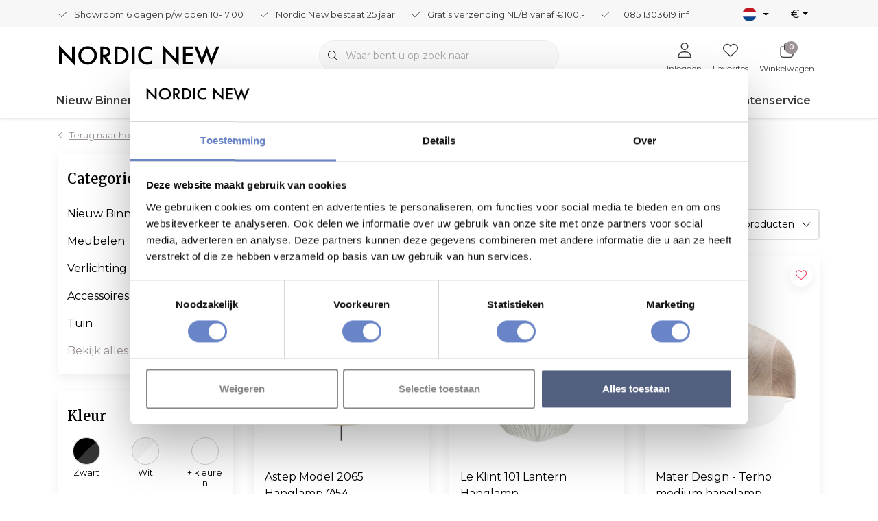

--- FILE ---
content_type: text/html;charset=utf-8
request_url: https://www.nordicnew.nl/nl/tags/eetkamer-hanglamp/page4.html
body_size: 52807
content:
<!DOCTYPE html>
<html lang="nl" data-theme='light'>
  <head>
        <meta charset="utf-8"/>
<!-- [START] 'blocks/head.rain' -->
<!--

  (c) 2008-2026 Lightspeed Netherlands B.V.
  http://www.lightspeedhq.com
  Generated: 29-01-2026 @ 23:24:31

-->
<link rel="canonical" href="https://www.nordicnew.nl/nl/tags/eetkamer-hanglamp/"/>
<link rel="prev" href="https://www.nordicnew.nl/nl/tags/eetkamer-hanglamp/page3.html"/>
<link rel="next" href="https://www.nordicnew.nl/nl/tags/eetkamer-hanglamp/page5.html"/>
<link rel="alternate" href="https://www.nordicnew.nl/nl/index.rss" type="application/rss+xml" title="Nieuwe producten"/>
<meta name="robots" content="noodp,noydir"/>
<link href="https://plus.google.com/b/116655426627854685017/dashboard/overview/getstarted?hl=nl&amp;service=plus" rel="publisher"/>
<meta name="google-site-verification" content="vKdRwQhgtgnQXl54IbHkr1IkSQQwrH3VhmrsUa2OlM8"/>
<meta name="google-site-verification" content="2j_68gEQdQ4vULeIqqQgSKqH0_7B3i9125GbdysoU-4"/>
<meta name="google-site-verification" content="4Tp-XEdEotbfje_sDRAf9uc91mam5iabo3O0KPPMNBU"/>
<meta name="google-site-verification" content="2FuG6AecfYm_EQLp7F5Uyhhc6ATQF7MM7R5UyaBOObw"/>
<meta name="google-site-verification" content="TislcsshfOX6MgcTcTRZhiP3wDuMgNnj4MAR5At2R3w"/>
<meta property="og:url" content="https://www.nordicnew.nl/nl/tags/eetkamer-hanglamp/?source=facebook"/>
<meta property="og:site_name" content="Nordic New"/>
<meta property="og:title" content="eetkamer hanglamp"/>
<meta property="og:description" content="Als u op zoek bent naar mooie Scandinavisch design meubels en verlichting dan is de online shop Nordic New helemaal geweldig voor u. Ontdek ook de grote en ruim"/>
<script>
(function(){function t(t,e,r){if("cookie"===t){var n=document.cookie.split(";");for(var o=0;o<n.length;o++){var i=n[o].split("=");if(i[0].trim()===e)return i[1]}}else if("localStorage"===t)return localStorage.getItem(e);else if("jsVariable"===t)return window[e];else console.warn("invalid uid source",t)}function e(e,r,n){var o=document.createElement("script");o.async=!0,o.src=r,e.insertBefore(o,n)}function r(r,n,o,i,a){var c,s=!1;try{var u=navigator.userAgent,f=/Version\/([0-9\._]+)(.*Mobile)?.*Safari.*/.exec(u);f&&parseFloat(f[1])>=16.4&&(c=t(o,i,""),s=!0)}catch(t){console.error(t)}var l=window[a]=window[a]||[];l.push({"gtm.start":(new Date).getTime(),event:"gtm.js"});var g=r+"/script.js?id="+n+(s?"&enableCK=true":"")+(c?"&mcookie="+encodeURIComponent(c):""),d=document.getElementsByTagName("script")[0];e(d.parentNode,g,d)}r('https://toekomst.nordicnew.nl',"GTM-MD4SG4L","cookie","_taggingmk","dataLayer")})();
</script>
<script src="https://www.googletagmanager.com/gtag/js?id=AW-1024508406"></script>
<script>
  window.dataLayer = window.dataLayer || [];
    function gtag(){dataLayer.push(arguments);}
    gtag('js', new Date());

    gtag('config', 'AW-1024508406',
{ 'allow_enhanced_conversions' : true });
</script>
<!--[if lt IE 9]>
<script src="https://cdn.webshopapp.com/assets/html5shiv.js?2025-02-20"></script>
<![endif]-->
<!-- [END] 'blocks/head.rain' -->
    	<title>eetkamer hanglamp - Nordic New</title>
  <meta name="description" content="Als u op zoek bent naar mooie Scandinavisch design meubels en verlichting dan is de online shop Nordic New helemaal geweldig voor u. Ontdek ook de grote en ruim" />
  <meta name="keywords" content="eetkamer, hanglamp, design meubels, meubels, design, design verlichting, design accessoires,  showroom, online shop,Fritz Hansen, Gubi, Hay, Muuto, Tom Dixon, Vipp design, Design House Stockholm, Artek Finland, Kay Bojesen, Normann copenhagen, Menu" />
	<meta http-equiv="X-UA-Compatible" content="IE=Edge">
  <meta name="viewport" content="width=device-width, initial-scale=1, shrink-to-fit=no">
	<meta name="theme-color" content="#9c9494">
	<meta name="msapplication-config" content="https://cdn.webshopapp.com/shops/9368/themes/180875/assets/browserconfig.xml?20260122131327">
	<meta name="google-site-verification" content="o17bhiwIJb4aQg5Q7Nn_ZQshyoSONJmGM7opj27OqEE" />
	<meta name="MobileOptimized" content="320">
	<meta name="HandheldFriendly" content="true">
  <meta property="og:title" content="eetkamer hanglamp">
  <meta property="og:type" content="website"> 
  <meta property="og:site_name" content="Nordic New">
  <meta property="og:url" content="https://www.nordicnew.nl/">
    <meta property="og:image" content="https://cdn.webshopapp.com/shops/9368/themes/180875/v/1609041/assets/logo.png?20221125173045">
  		<link rel="preload" as="style" href="//fonts.googleapis.com/css?family=Merriweather:300,400,600&amp;display=swap">
		<link rel="preload" as="style" href="//fonts.googleapis.com/css?family=Montserrat:300,400,600&amp;display=swap">
	  	<link rel="preconnect" href="https://ajax.googleapis.com">	
	 	<link rel="preconnect" href="https://cdn.webshopapp.com/">
	<link rel="preconnect" href="//assets.webshopapp.com/">
	<link rel="preconnect" href="https://fonts.googleapis.com">
	<link rel="preconnect" href="https://fonts.gstatic.com" crossorigin>
	<link rel="preconnect" href="//www.gstatic.com" crossorigin="anonymous">
  <link rel="dns-prefetch" href="https://ajax.googleapis.com">
		<link rel="dns-prefetch" href="https://cdn.webshopapp.com/">
	<link rel="dns-prefetch" href="https://assets.webshopapp.com">	
	<link rel="dns-prefetch" href="https://fonts.googleapis.com">
	<link rel="dns-prefetch" href="https://fonts.gstatic.com" crossorigin>
	<link rel="dns-prefetch" href="//www.gstatic.com" crossorigin="anonymous">
	<link rel="preload" as="script" href="https://cdn.webshopapp.com/shops/9368/themes/180875/assets/js-jquery-min.js?20260122131327">
	<link rel="preload" as="script" href="//cdn.webshopapp.com/shops/328021/files/396250402/script-min.js">
		<link rel="preload" as="style" href="https://cdn.webshopapp.com/shops/9368/themes/180875/assets/css-bootstrap-min.css?20260122131327" />
  <link rel="preload" as="style" href="https://cdn.webshopapp.com/shops/9368/themes/180875/assets/css-skeleton.css?20260122131327" />
	<link rel="preload" as="style" href="https://cdn.webshopapp.com/shops/9368/themes/180875/assets/css-swiper.css?20260122131327" />
	<link rel="preload" as="style" href="https://cdn.webshopapp.com/shops/9368/themes/180875/assets/css-theme.css?20260122131327" />
	<link rel="preload" as="style" href="https://cdn.webshopapp.com/shops/9368/themes/180875/assets/style.css?20260122131327" />
	<link rel="preload" as="script" href="https://cdn.webshopapp.com/shops/9368/themes/180875/assets/js-custom.js?20260122131327">
	<link rel="shortcut icon" type="image/x-icon" href="https://cdn.webshopapp.com/shops/9368/themes/180875/v/1602609/assets/favicon.ico?20221123163116">
	<link rel="apple-touch-icon" href="https://cdn.webshopapp.com/shops/9368/themes/180875/v/1602609/assets/favicon.ico?20221123163116">
	<link rel="preload" as="script" href="//cdn.webshopapp.com/shops/328021/themes/177518/assets/fa-min.js"/>
	  <script defer src="//cdn.webshopapp.com/shops/328021/themes/177518/assets/fa-min.js"></script>
		<link href="//fonts.googleapis.com/css?family=Merriweather:300,400,600&amp;display=swap" rel="stylesheet" media="all">
		<link href="//fonts.googleapis.com/css?family=Montserrat:300,400,600&amp;display=swap" rel="stylesheet" media="all">
	  <link rel="stylesheet" href="https://cdn.webshopapp.com/shops/9368/themes/180875/assets/css-bootstrap-min.css?20260122131327" media="all" />
		<link rel="stylesheet" href="https://cdn.webshopapp.com/shops/9368/themes/180875/assets/css-skeleton.css?20260122131327?866" media="all" />	<link rel="stylesheet" href="https://cdn.webshopapp.com/shops/9368/themes/180875/assets/css-swiper.css?20260122131327" media="all" />
	<link rel="stylesheet" href="https://cdn.webshopapp.com/shops/9368/themes/180875/assets/css-theme.css?20260122131327" media="all" />
	<link rel="stylesheet" href="https://cdn.webshopapp.com/shops/9368/themes/180875/assets/custom.css?20260122131327" media="all" />
			<script src="https://cdn.webshopapp.com/shops/9368/themes/180875/assets/js-jquery-min.js?20260122131327"></script>
		<script defer src="https://cdn.webshopapp.com/assets/gui.js?2025-02-20"></script>
	<script type="application/ld+json">
[
	  {
    "@context": "https://schema.org/",
    "@type": "Organization",
    "url": "https://www.nordicnew.nl/nl/",
    "name": "Nordic New",
    "legalName": "Nordic New",
    "description": "Als u op zoek bent naar mooie Scandinavisch design meubels en verlichting dan is de online shop Nordic New helemaal geweldig voor u. Ontdek ook de grote en ruim",
    "logo": "https://cdn.webshopapp.com/shops/9368/themes/180875/v/1609041/assets/logo.png?20221125173045",
    "image": "https://cdn.webshopapp.com/shops/9368/themes/180875/v/2797415/assets/headline-1-image.jpg?20260116094229",
    "contactPoint": {
      "@type": "ContactPoint",
      "contactType": "Customer service",
      "telephone": "+31 (0) 85 1303619"
    },
    "address": {
      "@type": "PostalAddress",
      "streetAddress": "Amethistweg 53",
      "addressLocality": "Bleiswijk",
      "postalCode": "2665 NT ",
      "addressCountry": "Nederland"
    }
  }
  ,
  {
    "@context": "https://schema.org/",
    "@type": "BreadcrumbList",
    "itemListElement":
    [
      {
        "@type": "ListItem",
        "position": 1,
        "item": {
          "@id": "https://www.nordicnew.nl/nl/",
          "name": "Home"
        }
      },
            {
        "@type": "ListItem",
        "position": 2,
        "item":	{
          "@id": "https://www.nordicnew.nl/nl/tags/",
          "name": "Tags"
        }
      },            {
        "@type": "ListItem",
        "position": 3,
        "item":	{
          "@id": "https://www.nordicnew.nl/nl/tags/eetkamer-hanglamp/",
          "name": "eetkamer hanglamp"
        }
      }          ]
  }
      	]
</script>  <link rel="preconnect" href="https://fonts.googleapis.com">
  <link rel="preconnect" href="https://fonts.gstatic.com" crossorigin>
  <link href="https://fonts.googleapis.com/css2?family=Merriweather:wght@900&display=swap" rel="stylesheet">


  </head>
  <body class="body my-0 layout-custom">
    <div id="wrapper" class="wrapper">
              <header id="header" class="header header-usps up header-other header-navbar-below pb-lg-0 pb-2 transistion">
    <div class="header-usp py-2">
  <div class="container">
    <div class="row align-items-center">
      <div class="col-lg-10 col-12">
                        <div id="swiper-header-usp" class="usp-inner swiper-container swiper-header-usp" data-swiper="1" data-slidesperview="3" data-spacebetween="0" data-speed="1500" data-breakpoints="{&quot;0&quot;:{&quot;slidesPerView&quot;:1},&quot;481&quot;:{&quot;slidesPerView&quot;:2},&quot;992&quot;:{&quot;slidesPerView&quot;:&quot;auto&quot;}}">
          <div class="swiper-wrapper">
          <div class="swiper-slide"><div class="usp text-truncate mr-4"><i class="fal fa-check"></i>Showroom 6 dagen p/w open 10-17.00</div></div><div class="swiper-slide"><div class="usp text-truncate mr-4"><i class="fal fa-check"></i>Nordic New bestaat 25 jaar</div></div><div class="swiper-slide"><div class="usp text-truncate mr-4"><i class="fal fa-check"></i>Gratis verzending NL/B vanaf €100,-</div></div><div class="swiper-slide"><div class="usp text-truncate mr-4"><i class="fal fa-check"></i>T 085 1303619 <a href="/cdn-cgi/l/email-protection" class="__cf_email__" data-cfemail="f59c9b939ab59b9a87919c969b9082db9b99">[email&#160;protected]</a></div></div>          </div>
        </div>
              </div>
            <div class="col-lg-2 col-12 d-lg-block d-none">
        <ul class="nav align-items-center justify-content-end ml-lg-auto">
                                        <li class="top-nav-item text-right mx-3">
            <div class="mobile-navigation nav justify-content-end">
                            <a href="javascript:;" class="language language-nl d-flex align-items-center text-body dropdown-toggle" data-target="#sidenav-langval" data-toggle="sidenav" ><span class="flag"></span></a>
                          </div>
          </li>
                              <li class="mobile-navigation top-nav-item text-right mx-3">
                        <a href="javascript:;" class="currency dropdown-toggle text-body dropdown-toggle" data-target="#sidenav-langval" data-toggle="sidenav" >€</a>
                      </li>
                  </ul>
      </div>
          </div>
  </div>
</div>

    <div class="container text-truncate">
    <div class="row align-items-center">
            <div class="logo col-lg-4 order-lg-1 col-7 order-1 py-2">
                	<a href="https://www.nordicnew.nl/nl/" title="Nordic New">
	<img src="https://cdn.webshopapp.com/shops/344072/files/414699935/img-logo-nordic-new.svg" alt="Nordic New" width="" height="30">
</a>

              </div>
                        <div class="col-lg-4 position-static my-lg-2 order-lg-2 order-4 d-flex align-items-center">
        <div class="mobile-navigation"><a href="javascript:;" title="Menu" data-target="#sidenav-menu" class="d-lg-none d-inline-block mr-3"><i class="fal fa-bars text-secondary"></i></a></div>
                <div id="search" class="w-100">
   <form action="https://www.nordicnew.nl/nl/search/" method="get" id="formSearch" class="d-flex align-items-center">
     <a href="javascript:;" title="close" onclick="closeEverything();return false;" class="menu-close icon icon-shape"><i class="far fa-close"></i></a>
     <div class="form-group flex-fill mb-0 border">
	<div class="input-group border-0 overflow-hidden">
    <div class="input-group-text border-0 rounded-0"><i class="fal fa-search text-dark"></i></div>    <input class="form-control form-control-alternative form-icon border-0" value="" placeholder="Waar bent u op zoek naar" type="search" name="q" autocomplete="off">
  </div>
</div>

   </form>
  <div class="autocomplete">
         <div class="results shadow">
            <div class="container">
               <div class="row py-3">
                 <div class="col-lg-4 col-12 order-lg-1 order-1">
                     <div class="search-box">
                        <div class="title-box h4 mb-3">Ik ben op zoek naar</div>
                        <ul class="list-unstyled ism-results-list"></ul>
                     </div>
                  </div>
                  <div class="col-lg-8 col-12  order-lg-2 order-2">
                    <div class="title-box h4 mb-3">Zoekresultaten voor <b class="query">...</b></div>
                    <div class="products products-box products-livesearch clear"></div>
                    <div class="notfound">Geen producten gevonden...</div>
                    <a class="btn btn-secondary item-add-btn more clear" href="https://www.nordicnew.nl/nl/search/">Bekijk alle resultaten</a>
                  </div>
               </div>
            </div>
         </div>
      </div>
</div>

              </div>
                  <div class="col-lg-4 justify-content-end col-5 position-static order-lg-4 order-3">
                <div id="header-items" class="navbar navbar-expand-lg p-0 position-static justify-content-end">
   <ul class="mobile-navigation justify-content-end order-lg-2 order-1 navbar-nav ml-lg-auto m-0">
      <li class="nav-item nav-account text-center mr-0">
                 					         <a href="https://www.nordicnew.nl/nl/account/" title="Inloggen" data-target="#sidenav-account" class="nav-link nav-link-icon"><i class="fal fa-lg fa-user"></i><small class="menu-text">Inloggen</small></a>
               </li>
            <li class="nav-item nav-favorites text-center mr-0">
         <a href="https://www.nordicnew.nl/nl/account/wishlist/" title="Favorites" class="nav-link nav-link-icon"><i class="fal fa-lg fa-heart"></i><small class="menu-text">Favorites</small></a>
      </li>
                        <li class="nav-item nav-cart mr-0 text-center">
         <a href="https://www.nordicnew.nl/nl/cart/" title="Winkelwagen" data-target="#sidenav-cart" class="nav-link nav-link-icon">
         <span class="badge badge-pill badge-secondary badge-header">0</span><i class="fal fa-lg fa-shopping-bag"></i><small class="menu-text">Winkelwagen</small>
         </a>
      </li>
   </ul>
</div>

      </div>
    </div>
  </div>
        <div class="navigation position-static col-12 order-4">
<div class="container position-relative">
  
	
<nav class="navbar navbar-3 navbar-expand-lg p-0 position-static text-truncate row">
  <div class="collapse navbar-collapse">
        				  <ul class="navbar-nav mr-0">
            <li class="nav-item mr-0 nav-subs">
      <a class="nav-link text-truncate" href="https://www.nordicnew.nl/nl/nieuw-binnen/">Nieuw Binnen</a>
                      <li class="nav-item mr-0">
      <a class="nav-link text-truncate" href="https://www.nordicnew.nl/nl/meubelen/">Meubelen</a>
            			<div class="subnav ism-dropdown shadow">
  <div class="container position-relative">
    <div class="row">
            <div class="col-lg-9">
        <div class="row">  
                                                              <ul class="subnav-col col-6 col-lg-4 col-xl-3 list-unstyled m-0">
                    <li class="subitem text-truncate">
            <a href="https://www.nordicnew.nl/nl/meubelen/banken/" title="Banken"><strong>Banken</strong></a>
            <ul class="subnav-col list-unstyled m-0 mb-3">
                          </ul>
          </li>
                    <li class="subitem text-truncate">
            <a href="https://www.nordicnew.nl/nl/meubelen/lounge-stoelen/" title="Lounge stoelen"><strong>Lounge stoelen</strong></a>
            <ul class="subnav-col list-unstyled m-0 mb-3">
                          </ul>
          </li>
                    <li class="subitem text-truncate">
            <a href="https://www.nordicnew.nl/nl/meubelen/poefs/" title="Poefs"><strong>Poefs</strong></a>
            <ul class="subnav-col list-unstyled m-0 mb-3">
                          </ul>
          </li>
                    <li class="subitem text-truncate">
            <a href="https://www.nordicnew.nl/nl/meubelen/stoelen/" title="Stoelen"><strong>Stoelen</strong></a>
            <ul class="subnav-col list-unstyled m-0 mb-3">
                          </ul>
          </li>
                  </ul>
                <ul class="subnav-col col-6 col-lg-4 col-xl-3 list-unstyled m-0">
                    <li class="subitem text-truncate">
            <a href="https://www.nordicnew.nl/nl/meubelen/tafels/" title="Tafels"><strong>Tafels</strong></a>
            <ul class="subnav-col list-unstyled m-0 mb-3">
                          </ul>
          </li>
                    <li class="subitem text-truncate">
            <a href="https://www.nordicnew.nl/nl/meubelen/bar-counter-krukken/" title="Bar / Counter krukken"><strong>Bar / Counter krukken</strong></a>
            <ul class="subnav-col list-unstyled m-0 mb-3">
                          </ul>
          </li>
                    <li class="subitem text-truncate">
            <a href="https://www.nordicnew.nl/nl/meubelen/krukken/" title="Krukken"><strong>Krukken</strong></a>
            <ul class="subnav-col list-unstyled m-0 mb-3">
                          </ul>
          </li>
                    <li class="subitem text-truncate">
            <a href="https://www.nordicnew.nl/nl/meubelen/salon-bijzettafels/" title="Salon - bijzettafels"><strong>Salon - bijzettafels</strong></a>
            <ul class="subnav-col list-unstyled m-0 mb-3">
                          </ul>
          </li>
                  </ul>
                <ul class="subnav-col col-6 col-lg-4 col-xl-3 list-unstyled m-0">
                    <li class="subitem text-truncate">
            <a href="https://www.nordicnew.nl/nl/meubelen/kasten/" title="Kasten"><strong>Kasten</strong></a>
            <ul class="subnav-col list-unstyled m-0 mb-3">
                          </ul>
          </li>
                    <li class="subitem text-truncate">
            <a href="https://www.nordicnew.nl/nl/meubelen/bureaustoelen/" title="Bureaustoelen"><strong>Bureaustoelen</strong></a>
            <ul class="subnav-col list-unstyled m-0 mb-3">
                          </ul>
          </li>
                    <li class="subitem text-truncate">
            <a href="https://www.nordicnew.nl/nl/meubelen/bureaus/" title=" Bureaus"><strong> Bureaus</strong></a>
            <ul class="subnav-col list-unstyled m-0 mb-3">
                          </ul>
          </li>
                    <li class="subitem text-truncate">
            <a href="https://www.nordicnew.nl/nl/meubelen/trolley/" title="Trolley"><strong>Trolley</strong></a>
            <ul class="subnav-col list-unstyled m-0 mb-3">
                          </ul>
          </li>
                  </ul>
                <ul class="subnav-col col-6 col-lg-4 col-xl-3 list-unstyled m-0">
                    <li class="subitem text-truncate">
            <a href="https://www.nordicnew.nl/nl/meubelen/trap-opstapje/" title="Trap &amp; opstapje"><strong>Trap &amp; opstapje</strong></a>
            <ul class="subnav-col list-unstyled m-0 mb-3">
                          </ul>
          </li>
                    <li class="subitem text-truncate">
            <a href="https://www.nordicnew.nl/nl/meubelen/bench/" title="Bench"><strong>Bench</strong></a>
            <ul class="subnav-col list-unstyled m-0 mb-3">
                          </ul>
          </li>
                    <li class="subitem text-truncate">
            <a href="https://www.nordicnew.nl/nl/meubelen/bed-day-bed/" title="Bed / Day Bed"><strong>Bed / Day Bed</strong></a>
            <ul class="subnav-col list-unstyled m-0 mb-3">
                          </ul>
          </li>
                    <li class="subitem text-truncate">
            <a href="https://www.nordicnew.nl/nl/meubelen/onderdelen/" title="Onderdelen"><strong>Onderdelen</strong></a>
            <ul class="subnav-col list-unstyled m-0 mb-3">
                          </ul>
          </li>
                  </ul>
                <ul class="subnav-col col-6 col-lg-4 col-xl-3 list-unstyled m-0">
                    <li class="subitem text-truncate">
            <a href="https://www.nordicnew.nl/nl/meubelen/kamerscherm-screen-room-divider/" title="Kamerscherm / Screen / Room divider"><strong>Kamerscherm / Screen / Room divider</strong></a>
            <ul class="subnav-col list-unstyled m-0 mb-3">
                          </ul>
          </li>
                  </ul>
                      </div>
      </div>
                  <div class="subnav-col col-lg-3 col-6 justify-self-end list-unstyled ml-auto">
        <div class="title-box d-flex align-items-center justify-content-between mb-2">Topmerken<a href="https://www.nordicnew.nl/nl/brands/" title="Topmerken" class="btn-link small">Alle merken</a></div>
        <div class="content-box row no-gutters mb-3">
                    	                                                <div class="col-lg-4 col-12">
              <a href="https://www.nordicnew.nl/nl/brands/artek/" title="Artek " class="d-block m-1 brand-border">
                                			      <img src="https://cdn.webshopapp.com/shops/9368/files/389903060/103x47x1/artek.jpg" data-src="https://cdn.webshopapp.com/shops/9368/files/389903060/103x47x1/artek.jpg" loading="lazy" class="img-fluid border lazy" alt="Image" width="103" height="47" >
  
                              </a>
            </div>
                    	                                                <div class="col-lg-4 col-12">
              <a href="https://www.nordicnew.nl/nl/brands/audo/" title="Audo" class="d-block m-1 brand-border">
                                			      <img src="https://cdn.webshopapp.com/shops/9368/files/432262991/103x47x1/audo.jpg" data-src="https://cdn.webshopapp.com/shops/9368/files/432262991/103x47x1/audo.jpg" loading="lazy" class="img-fluid border lazy" alt="Image" width="103" height="47" >
  
                              </a>
            </div>
                    	                                                <div class="col-lg-4 col-12">
              <a href="https://www.nordicnew.nl/nl/brands/fritz-hansen/" title="Fritz Hansen" class="d-block m-1 brand-border">
                                			      <img src="https://cdn.webshopapp.com/shops/9368/files/427728418/103x47x1/fritz-hansen.jpg" data-src="https://cdn.webshopapp.com/shops/9368/files/427728418/103x47x1/fritz-hansen.jpg" loading="lazy" class="img-fluid border lazy" alt="Image" width="103" height="47" >
  
                              </a>
            </div>
                    	                                                <div class="col-lg-4 col-12">
              <a href="https://www.nordicnew.nl/nl/brands/gubi/" title="Gubi " class="d-block m-1 brand-border">
                                			      <img src="https://cdn.webshopapp.com/shops/9368/files/418226943/103x47x1/gubi.jpg" data-src="https://cdn.webshopapp.com/shops/9368/files/418226943/103x47x1/gubi.jpg" loading="lazy" class="img-fluid border lazy" alt="Image" width="103" height="47" >
  
                              </a>
            </div>
                    	                                                <div class="col-lg-4 col-12">
              <a href="https://www.nordicnew.nl/nl/brands/hay/" title="Hay " class="d-block m-1 brand-border">
                                			      <img src="https://cdn.webshopapp.com/shops/9368/files/210166841/103x47x1/hay.jpg" data-src="https://cdn.webshopapp.com/shops/9368/files/210166841/103x47x1/hay.jpg" loading="lazy" class="img-fluid border lazy" alt="Image" width="103" height="47" >
  
                              </a>
            </div>
                    	                                                <div class="col-lg-4 col-12">
              <a href="https://www.nordicnew.nl/nl/brands/louis-poulsen/" title="Louis Poulsen " class="d-block m-1 brand-border">
                                			      <img src="https://cdn.webshopapp.com/shops/9368/files/418226300/103x47x1/louis-poulsen.jpg" data-src="https://cdn.webshopapp.com/shops/9368/files/418226300/103x47x1/louis-poulsen.jpg" loading="lazy" class="img-fluid border lazy" alt="Image" width="103" height="47" >
  
                              </a>
            </div>
                    	                                                <div class="col-lg-4 col-12">
              <a href="https://www.nordicnew.nl/nl/brands/montana-furniture/" title="Montana Furniture " class="d-block m-1 brand-border">
                                			      <img src="https://cdn.webshopapp.com/shops/9368/files/423805603/103x47x1/montana-furniture.jpg" data-src="https://cdn.webshopapp.com/shops/9368/files/423805603/103x47x1/montana-furniture.jpg" loading="lazy" class="img-fluid border lazy" alt="Image" width="103" height="47" >
  
                              </a>
            </div>
                    	                                                <div class="col-lg-4 col-12">
              <a href="https://www.nordicnew.nl/nl/brands/muuto-2/" title="Muuto" class="d-block m-1 brand-border">
                                			      <img src="https://cdn.webshopapp.com/shops/9368/files/490395679/103x47x1/muuto.jpg" data-src="https://cdn.webshopapp.com/shops/9368/files/490395679/103x47x1/muuto.jpg" loading="lazy" class="img-fluid border lazy" alt="Image" width="103" height="47" >
  
                              </a>
            </div>
                    	                                                <div class="col-lg-4 col-12">
              <a href="https://www.nordicnew.nl/nl/brands/normann-copenhagen/" title="Normann Copenhagen " class="d-block m-1 brand-border">
                                			      <img src="https://cdn.webshopapp.com/shops/9368/files/4726554/103x47x1/normann-copenhagen.jpg" data-src="https://cdn.webshopapp.com/shops/9368/files/4726554/103x47x1/normann-copenhagen.jpg" loading="lazy" class="img-fluid border lazy" alt="Image" width="103" height="47" >
  
                              </a>
            </div>
                  </div>
              </div>
          </div>
    <div class="button-box col-12 my-3 text-center">					
		  <a href="https://www.nordicnew.nl/nl/meubelen/" class="btn btn-secondary btn-icon  rounded-pill" title="Bekijk alle categorieën" >Bekijk alle categorieën</a>
</div>
  </div>
</div>

    </li>
                    <li class="nav-item mr-0">
      <a class="nav-link text-truncate" href="https://www.nordicnew.nl/nl/verlichting/">Verlichting</a>
            			<div class="subnav ism-dropdown shadow">
  <div class="container position-relative">
    <div class="row">
            <div class="col-lg-9">
        <div class="row">  
                                                              <ul class="subnav-col col-6 col-lg-4 col-xl-3 list-unstyled m-0">
                    <li class="subitem text-truncate">
            <a href="https://www.nordicnew.nl/nl/verlichting/hanglampen/" title="Hanglampen"><strong>Hanglampen</strong></a>
            <ul class="subnav-col list-unstyled m-0 mb-3">
                          </ul>
          </li>
                    <li class="subitem text-truncate">
            <a href="https://www.nordicnew.nl/nl/verlichting/portable-lampen/" title="Portable Lampen "><strong>Portable Lampen </strong></a>
            <ul class="subnav-col list-unstyled m-0 mb-3">
                          </ul>
          </li>
                  </ul>
                <ul class="subnav-col col-6 col-lg-4 col-xl-3 list-unstyled m-0">
                    <li class="subitem text-truncate">
            <a href="https://www.nordicnew.nl/nl/verlichting/tafellampen/" title="Tafellampen"><strong>Tafellampen</strong></a>
            <ul class="subnav-col list-unstyled m-0 mb-3">
                          </ul>
          </li>
                    <li class="subitem text-truncate">
            <a href="https://www.nordicnew.nl/nl/verlichting/vloerlampen/" title="Vloerlampen"><strong>Vloerlampen</strong></a>
            <ul class="subnav-col list-unstyled m-0 mb-3">
                          </ul>
          </li>
                  </ul>
                <ul class="subnav-col col-6 col-lg-4 col-xl-3 list-unstyled m-0">
                    <li class="subitem text-truncate">
            <a href="https://www.nordicnew.nl/nl/verlichting/wandlampen/" title="Wandlampen"><strong>Wandlampen</strong></a>
            <ul class="subnav-col list-unstyled m-0 mb-3">
                          </ul>
          </li>
                    <li class="subitem text-truncate">
            <a href="https://www.nordicnew.nl/nl/verlichting/bureaulampen/" title="Bureaulampen"><strong>Bureaulampen</strong></a>
            <ul class="subnav-col list-unstyled m-0 mb-3">
                          </ul>
          </li>
                  </ul>
                <ul class="subnav-col col-6 col-lg-4 col-xl-3 list-unstyled m-0">
                    <li class="subitem text-truncate">
            <a href="https://www.nordicnew.nl/nl/verlichting/plafondlampen/" title="Plafondlampen"><strong>Plafondlampen</strong></a>
            <ul class="subnav-col list-unstyled m-0 mb-3">
                          </ul>
          </li>
                    <li class="subitem text-truncate">
            <a href="https://www.nordicnew.nl/nl/verlichting/buitenverlichting/" title="Buitenverlichting"><strong>Buitenverlichting</strong></a>
            <ul class="subnav-col list-unstyled m-0 mb-3">
                          </ul>
          </li>
                  </ul>
                <ul class="subnav-col col-6 col-lg-4 col-xl-3 list-unstyled m-0">
                    <li class="subitem text-truncate">
            <a href="https://www.nordicnew.nl/nl/verlichting/lichtbronnen-accessoires/" title="Lichtbronnen &amp; accessoires"><strong>Lichtbronnen &amp; accessoires</strong></a>
            <ul class="subnav-col list-unstyled m-0 mb-3">
                          </ul>
          </li>
                  </ul>
                      </div>
      </div>
                  <div class="subnav-col col-lg-3 col-6 justify-self-end list-unstyled ml-auto">
        <div class="title-box d-flex align-items-center justify-content-between mb-2">Topmerken<a href="https://www.nordicnew.nl/nl/brands/" title="Topmerken" class="btn-link small">Alle merken</a></div>
        <div class="content-box row no-gutters mb-3">
                    	                                                <div class="col-lg-4 col-12">
              <a href="https://www.nordicnew.nl/nl/brands/artek/" title="Artek " class="d-block m-1 brand-border">
                                			      <img src="https://cdn.webshopapp.com/shops/9368/files/389903060/103x47x1/artek.jpg" data-src="https://cdn.webshopapp.com/shops/9368/files/389903060/103x47x1/artek.jpg" loading="lazy" class="img-fluid border lazy" alt="Image" width="103" height="47" >
  
                              </a>
            </div>
                    	                                                <div class="col-lg-4 col-12">
              <a href="https://www.nordicnew.nl/nl/brands/audo/" title="Audo" class="d-block m-1 brand-border">
                                			      <img src="https://cdn.webshopapp.com/shops/9368/files/432262991/103x47x1/audo.jpg" data-src="https://cdn.webshopapp.com/shops/9368/files/432262991/103x47x1/audo.jpg" loading="lazy" class="img-fluid border lazy" alt="Image" width="103" height="47" >
  
                              </a>
            </div>
                    	                                                <div class="col-lg-4 col-12">
              <a href="https://www.nordicnew.nl/nl/brands/fritz-hansen/" title="Fritz Hansen" class="d-block m-1 brand-border">
                                			      <img src="https://cdn.webshopapp.com/shops/9368/files/427728418/103x47x1/fritz-hansen.jpg" data-src="https://cdn.webshopapp.com/shops/9368/files/427728418/103x47x1/fritz-hansen.jpg" loading="lazy" class="img-fluid border lazy" alt="Image" width="103" height="47" >
  
                              </a>
            </div>
                    	                                                <div class="col-lg-4 col-12">
              <a href="https://www.nordicnew.nl/nl/brands/gubi/" title="Gubi " class="d-block m-1 brand-border">
                                			      <img src="https://cdn.webshopapp.com/shops/9368/files/418226943/103x47x1/gubi.jpg" data-src="https://cdn.webshopapp.com/shops/9368/files/418226943/103x47x1/gubi.jpg" loading="lazy" class="img-fluid border lazy" alt="Image" width="103" height="47" >
  
                              </a>
            </div>
                    	                                                <div class="col-lg-4 col-12">
              <a href="https://www.nordicnew.nl/nl/brands/hay/" title="Hay " class="d-block m-1 brand-border">
                                			      <img src="https://cdn.webshopapp.com/shops/9368/files/210166841/103x47x1/hay.jpg" data-src="https://cdn.webshopapp.com/shops/9368/files/210166841/103x47x1/hay.jpg" loading="lazy" class="img-fluid border lazy" alt="Image" width="103" height="47" >
  
                              </a>
            </div>
                    	                                                <div class="col-lg-4 col-12">
              <a href="https://www.nordicnew.nl/nl/brands/louis-poulsen/" title="Louis Poulsen " class="d-block m-1 brand-border">
                                			      <img src="https://cdn.webshopapp.com/shops/9368/files/418226300/103x47x1/louis-poulsen.jpg" data-src="https://cdn.webshopapp.com/shops/9368/files/418226300/103x47x1/louis-poulsen.jpg" loading="lazy" class="img-fluid border lazy" alt="Image" width="103" height="47" >
  
                              </a>
            </div>
                    	                                                <div class="col-lg-4 col-12">
              <a href="https://www.nordicnew.nl/nl/brands/montana-furniture/" title="Montana Furniture " class="d-block m-1 brand-border">
                                			      <img src="https://cdn.webshopapp.com/shops/9368/files/423805603/103x47x1/montana-furniture.jpg" data-src="https://cdn.webshopapp.com/shops/9368/files/423805603/103x47x1/montana-furniture.jpg" loading="lazy" class="img-fluid border lazy" alt="Image" width="103" height="47" >
  
                              </a>
            </div>
                    	                                                <div class="col-lg-4 col-12">
              <a href="https://www.nordicnew.nl/nl/brands/muuto-2/" title="Muuto" class="d-block m-1 brand-border">
                                			      <img src="https://cdn.webshopapp.com/shops/9368/files/490395679/103x47x1/muuto.jpg" data-src="https://cdn.webshopapp.com/shops/9368/files/490395679/103x47x1/muuto.jpg" loading="lazy" class="img-fluid border lazy" alt="Image" width="103" height="47" >
  
                              </a>
            </div>
                    	                                                <div class="col-lg-4 col-12">
              <a href="https://www.nordicnew.nl/nl/brands/normann-copenhagen/" title="Normann Copenhagen " class="d-block m-1 brand-border">
                                			      <img src="https://cdn.webshopapp.com/shops/9368/files/4726554/103x47x1/normann-copenhagen.jpg" data-src="https://cdn.webshopapp.com/shops/9368/files/4726554/103x47x1/normann-copenhagen.jpg" loading="lazy" class="img-fluid border lazy" alt="Image" width="103" height="47" >
  
                              </a>
            </div>
                  </div>
              </div>
          </div>
    <div class="button-box col-12 my-3 text-center">					
		  <a href="https://www.nordicnew.nl/nl/verlichting/" class="btn btn-secondary btn-icon  rounded-pill" title="Bekijk alle categorieën" >Bekijk alle categorieën</a>
</div>
  </div>
</div>

    </li>
                    <li class="nav-item mr-0">
      <a class="nav-link text-truncate" href="https://www.nordicnew.nl/nl/accessoires/">Accessoires</a>
            			<div class="subnav ism-dropdown shadow">
  <div class="container position-relative">
    <div class="row">
            <div class="col-lg-9">
        <div class="row">  
                                                              <ul class="subnav-col col-6 col-lg-4 col-xl-3 list-unstyled m-0">
                    <li class="subitem text-truncate">
            <a href="https://www.nordicnew.nl/nl/accessoires/vloerkleden/" title="Vloerkleden"><strong>Vloerkleden</strong></a>
            <ul class="subnav-col list-unstyled m-0 mb-3">
                          </ul>
          </li>
                    <li class="subitem text-truncate">
            <a href="https://www.nordicnew.nl/nl/accessoires/deken-plaids/" title="Deken / Plaids"><strong>Deken / Plaids</strong></a>
            <ul class="subnav-col list-unstyled m-0 mb-3">
                          </ul>
          </li>
                    <li class="subitem text-truncate">
            <a href="https://www.nordicnew.nl/nl/accessoires/kussens/" title="Kussens"><strong>Kussens</strong></a>
            <ul class="subnav-col list-unstyled m-0 mb-3">
                          </ul>
          </li>
                    <li class="subitem text-truncate">
            <a href="https://www.nordicnew.nl/nl/accessoires/decoratieve-objecten/" title="Decoratieve Objecten"><strong>Decoratieve Objecten</strong></a>
            <ul class="subnav-col list-unstyled m-0 mb-3">
                          </ul>
          </li>
                    <li class="subitem text-truncate">
            <a href="https://www.nordicnew.nl/nl/accessoires/kapstokken-wandhaken/" title="Kapstokken &amp; wandhaken"><strong>Kapstokken &amp; wandhaken</strong></a>
            <ul class="subnav-col list-unstyled m-0 mb-3">
                          </ul>
          </li>
                  </ul>
                <ul class="subnav-col col-6 col-lg-4 col-xl-3 list-unstyled m-0">
                    <li class="subitem text-truncate">
            <a href="https://www.nordicnew.nl/nl/accessoires/spiegels/" title="Spiegels"><strong>Spiegels</strong></a>
            <ul class="subnav-col list-unstyled m-0 mb-3">
                          </ul>
          </li>
                    <li class="subitem text-truncate">
            <a href="https://www.nordicnew.nl/nl/accessoires/kandelaars/" title="Kandelaars"><strong>Kandelaars</strong></a>
            <ul class="subnav-col list-unstyled m-0 mb-3">
                          </ul>
          </li>
                    <li class="subitem text-truncate">
            <a href="https://www.nordicnew.nl/nl/accessoires/vazen-schalen/" title="Vazen &amp; Schalen"><strong>Vazen &amp; Schalen</strong></a>
            <ul class="subnav-col list-unstyled m-0 mb-3">
                          </ul>
          </li>
                    <li class="subitem text-truncate">
            <a href="https://www.nordicnew.nl/nl/accessoires/huisparfum-wierook/" title="Huisparfum &amp; wierook"><strong>Huisparfum &amp; wierook</strong></a>
            <ul class="subnav-col list-unstyled m-0 mb-3">
                          </ul>
          </li>
                    <li class="subitem text-truncate">
            <a href="https://www.nordicnew.nl/nl/accessoires/wandplank/" title="Wandplank"><strong>Wandplank</strong></a>
            <ul class="subnav-col list-unstyled m-0 mb-3">
                          </ul>
          </li>
                  </ul>
                <ul class="subnav-col col-6 col-lg-4 col-xl-3 list-unstyled m-0">
                    <li class="subitem text-truncate">
            <a href="https://www.nordicnew.nl/nl/accessoires/tijdschriftenrekken/" title="Tijdschriftenrekken"><strong>Tijdschriftenrekken</strong></a>
            <ul class="subnav-col list-unstyled m-0 mb-3">
                          </ul>
          </li>
                    <li class="subitem text-truncate">
            <a href="https://www.nordicnew.nl/nl/accessoires/klokken-radios-tv-stand/" title="Klokken &amp; Radio&#039;s &amp; TV stand"><strong>Klokken &amp; Radio&#039;s &amp; TV stand</strong></a>
            <ul class="subnav-col list-unstyled m-0 mb-3">
                          </ul>
          </li>
                    <li class="subitem text-truncate">
            <a href="https://www.nordicnew.nl/nl/accessoires/posters-boeken/" title="Posters &amp; Boeken"><strong>Posters &amp; Boeken</strong></a>
            <ul class="subnav-col list-unstyled m-0 mb-3">
                          </ul>
          </li>
                    <li class="subitem text-truncate">
            <a href="https://www.nordicnew.nl/nl/accessoires/opbergmanden/" title="Opbergmanden"><strong>Opbergmanden</strong></a>
            <ul class="subnav-col list-unstyled m-0 mb-3">
                          </ul>
          </li>
                    <li class="subitem text-truncate">
            <a href="https://www.nordicnew.nl/nl/accessoires/pedaalemmer/" title="Pedaalemmer"><strong>Pedaalemmer</strong></a>
            <ul class="subnav-col list-unstyled m-0 mb-3">
                          </ul>
          </li>
                  </ul>
                <ul class="subnav-col col-6 col-lg-4 col-xl-3 list-unstyled m-0">
                    <li class="subitem text-truncate">
            <a href="https://www.nordicnew.nl/nl/accessoires/badkamer-keuken-accessoires/" title="Badkamer / Keuken accessoires"><strong>Badkamer / Keuken accessoires</strong></a>
            <ul class="subnav-col list-unstyled m-0 mb-3">
                          </ul>
          </li>
                    <li class="subitem text-truncate">
            <a href="https://www.nordicnew.nl/nl/accessoires/servies-textiel/" title="Servies &amp; textiel"><strong>Servies &amp; textiel</strong></a>
            <ul class="subnav-col list-unstyled m-0 mb-3">
                          </ul>
          </li>
                    <li class="subitem text-truncate">
            <a href="https://www.nordicnew.nl/nl/accessoires/dienbladen/" title="Dienbladen"><strong>Dienbladen</strong></a>
            <ul class="subnav-col list-unstyled m-0 mb-3">
                          </ul>
          </li>
                    <li class="subitem text-truncate">
            <a href="https://www.nordicnew.nl/nl/accessoires/ventilatoren-luchtbevochtigers/" title="Ventilatoren / luchtbevochtigers "><strong>Ventilatoren / luchtbevochtigers </strong></a>
            <ul class="subnav-col list-unstyled m-0 mb-3">
                          </ul>
          </li>
                    <li class="subitem text-truncate">
            <a href="https://www.nordicnew.nl/nl/accessoires/kantoor-accessoires/" title="Kantoor accessoires"><strong>Kantoor accessoires</strong></a>
            <ul class="subnav-col list-unstyled m-0 mb-3">
                          </ul>
          </li>
                  </ul>
                <ul class="subnav-col col-6 col-lg-4 col-xl-3 list-unstyled m-0">
                    <li class="subitem text-truncate">
            <a href="https://www.nordicnew.nl/nl/accessoires/reserveonderdelen/" title="(Reserve)onderdelen"><strong>(Reserve)onderdelen</strong></a>
            <ul class="subnav-col list-unstyled m-0 mb-3">
                          </ul>
          </li>
                  </ul>
                      </div>
      </div>
                  <div class="subnav-col col-lg-3 col-6 justify-self-end list-unstyled ml-auto">
        <div class="title-box d-flex align-items-center justify-content-between mb-2">Topmerken<a href="https://www.nordicnew.nl/nl/brands/" title="Topmerken" class="btn-link small">Alle merken</a></div>
        <div class="content-box row no-gutters mb-3">
                    	                                                <div class="col-lg-4 col-12">
              <a href="https://www.nordicnew.nl/nl/brands/artek/" title="Artek " class="d-block m-1 brand-border">
                                			      <img src="https://cdn.webshopapp.com/shops/9368/files/389903060/103x47x1/artek.jpg" data-src="https://cdn.webshopapp.com/shops/9368/files/389903060/103x47x1/artek.jpg" loading="lazy" class="img-fluid border lazy" alt="Image" width="103" height="47" >
  
                              </a>
            </div>
                    	                                                <div class="col-lg-4 col-12">
              <a href="https://www.nordicnew.nl/nl/brands/audo/" title="Audo" class="d-block m-1 brand-border">
                                			      <img src="https://cdn.webshopapp.com/shops/9368/files/432262991/103x47x1/audo.jpg" data-src="https://cdn.webshopapp.com/shops/9368/files/432262991/103x47x1/audo.jpg" loading="lazy" class="img-fluid border lazy" alt="Image" width="103" height="47" >
  
                              </a>
            </div>
                    	                                                <div class="col-lg-4 col-12">
              <a href="https://www.nordicnew.nl/nl/brands/fritz-hansen/" title="Fritz Hansen" class="d-block m-1 brand-border">
                                			      <img src="https://cdn.webshopapp.com/shops/9368/files/427728418/103x47x1/fritz-hansen.jpg" data-src="https://cdn.webshopapp.com/shops/9368/files/427728418/103x47x1/fritz-hansen.jpg" loading="lazy" class="img-fluid border lazy" alt="Image" width="103" height="47" >
  
                              </a>
            </div>
                    	                                                <div class="col-lg-4 col-12">
              <a href="https://www.nordicnew.nl/nl/brands/gubi/" title="Gubi " class="d-block m-1 brand-border">
                                			      <img src="https://cdn.webshopapp.com/shops/9368/files/418226943/103x47x1/gubi.jpg" data-src="https://cdn.webshopapp.com/shops/9368/files/418226943/103x47x1/gubi.jpg" loading="lazy" class="img-fluid border lazy" alt="Image" width="103" height="47" >
  
                              </a>
            </div>
                    	                                                <div class="col-lg-4 col-12">
              <a href="https://www.nordicnew.nl/nl/brands/hay/" title="Hay " class="d-block m-1 brand-border">
                                			      <img src="https://cdn.webshopapp.com/shops/9368/files/210166841/103x47x1/hay.jpg" data-src="https://cdn.webshopapp.com/shops/9368/files/210166841/103x47x1/hay.jpg" loading="lazy" class="img-fluid border lazy" alt="Image" width="103" height="47" >
  
                              </a>
            </div>
                    	                                                <div class="col-lg-4 col-12">
              <a href="https://www.nordicnew.nl/nl/brands/louis-poulsen/" title="Louis Poulsen " class="d-block m-1 brand-border">
                                			      <img src="https://cdn.webshopapp.com/shops/9368/files/418226300/103x47x1/louis-poulsen.jpg" data-src="https://cdn.webshopapp.com/shops/9368/files/418226300/103x47x1/louis-poulsen.jpg" loading="lazy" class="img-fluid border lazy" alt="Image" width="103" height="47" >
  
                              </a>
            </div>
                    	                                                <div class="col-lg-4 col-12">
              <a href="https://www.nordicnew.nl/nl/brands/montana-furniture/" title="Montana Furniture " class="d-block m-1 brand-border">
                                			      <img src="https://cdn.webshopapp.com/shops/9368/files/423805603/103x47x1/montana-furniture.jpg" data-src="https://cdn.webshopapp.com/shops/9368/files/423805603/103x47x1/montana-furniture.jpg" loading="lazy" class="img-fluid border lazy" alt="Image" width="103" height="47" >
  
                              </a>
            </div>
                    	                                                <div class="col-lg-4 col-12">
              <a href="https://www.nordicnew.nl/nl/brands/muuto-2/" title="Muuto" class="d-block m-1 brand-border">
                                			      <img src="https://cdn.webshopapp.com/shops/9368/files/490395679/103x47x1/muuto.jpg" data-src="https://cdn.webshopapp.com/shops/9368/files/490395679/103x47x1/muuto.jpg" loading="lazy" class="img-fluid border lazy" alt="Image" width="103" height="47" >
  
                              </a>
            </div>
                    	                                                <div class="col-lg-4 col-12">
              <a href="https://www.nordicnew.nl/nl/brands/normann-copenhagen/" title="Normann Copenhagen " class="d-block m-1 brand-border">
                                			      <img src="https://cdn.webshopapp.com/shops/9368/files/4726554/103x47x1/normann-copenhagen.jpg" data-src="https://cdn.webshopapp.com/shops/9368/files/4726554/103x47x1/normann-copenhagen.jpg" loading="lazy" class="img-fluid border lazy" alt="Image" width="103" height="47" >
  
                              </a>
            </div>
                  </div>
              </div>
          </div>
    <div class="button-box col-12 my-3 text-center">					
		  <a href="https://www.nordicnew.nl/nl/accessoires/" class="btn btn-secondary btn-icon  rounded-pill" title="Bekijk alle categorieën" >Bekijk alle categorieën</a>
</div>
  </div>
</div>

    </li>
                    <li class="nav-item mr-0">
      <a class="nav-link text-truncate" href="https://www.nordicnew.nl/nl/tuin-8162249/">Tuin</a>
            			<div class="subnav ism-dropdown shadow">
  <div class="container position-relative">
    <div class="row">
            <div class="col-lg-9">
        <div class="row">  
                                                              <ul class="subnav-col col-6 col-lg-4 col-xl-3 list-unstyled m-0">
                    <li class="subitem text-truncate">
            <a href="https://www.nordicnew.nl/nl/tuin-8162249/stoelen/" title="Stoelen"><strong>Stoelen</strong></a>
            <ul class="subnav-col list-unstyled m-0 mb-3">
                          </ul>
          </li>
                    <li class="subitem text-truncate">
            <a href="https://www.nordicnew.nl/nl/tuin-8162249/tuinbanken/" title="tuinbanken"><strong>tuinbanken</strong></a>
            <ul class="subnav-col list-unstyled m-0 mb-3">
                          </ul>
          </li>
                  </ul>
                <ul class="subnav-col col-6 col-lg-4 col-xl-3 list-unstyled m-0">
                    <li class="subitem text-truncate">
            <a href="https://www.nordicnew.nl/nl/tuin-8162249/tafels/" title="Tafels"><strong>Tafels</strong></a>
            <ul class="subnav-col list-unstyled m-0 mb-3">
                          </ul>
          </li>
                    <li class="subitem text-truncate">
            <a href="https://www.nordicnew.nl/nl/tuin-8162249/krukken/" title="Krukken"><strong>Krukken</strong></a>
            <ul class="subnav-col list-unstyled m-0 mb-3">
                          </ul>
          </li>
                  </ul>
                <ul class="subnav-col col-6 col-lg-4 col-xl-3 list-unstyled m-0">
                    <li class="subitem text-truncate">
            <a href="https://www.nordicnew.nl/nl/tuin-8162249/lounge-stoelen/" title="Lounge stoelen"><strong>Lounge stoelen</strong></a>
            <ul class="subnav-col list-unstyled m-0 mb-3">
                          </ul>
          </li>
                    <li class="subitem text-truncate">
            <a href="https://www.nordicnew.nl/nl/tuin-8162249/salon-bijzettafels/" title="Salon - bijzettafels"><strong>Salon - bijzettafels</strong></a>
            <ul class="subnav-col list-unstyled m-0 mb-3">
                          </ul>
          </li>
                  </ul>
                <ul class="subnav-col col-6 col-lg-4 col-xl-3 list-unstyled m-0">
                    <li class="subitem text-truncate">
            <a href="https://www.nordicnew.nl/nl/tuin-8162249/verlichting/" title="Verlichting "><strong>Verlichting </strong></a>
            <ul class="subnav-col list-unstyled m-0 mb-3">
                          </ul>
          </li>
                    <li class="subitem text-truncate">
            <a href="https://www.nordicnew.nl/nl/tuin-8162249/tuin-accessoires/" title="Tuin accessoires"><strong>Tuin accessoires</strong></a>
            <ul class="subnav-col list-unstyled m-0 mb-3">
                          </ul>
          </li>
                  </ul>
                      </div>
      </div>
                  <div class="subnav-col col-lg-3 col-6 justify-self-end list-unstyled ml-auto">
        <div class="title-box d-flex align-items-center justify-content-between mb-2">Topmerken<a href="https://www.nordicnew.nl/nl/brands/" title="Topmerken" class="btn-link small">Alle merken</a></div>
        <div class="content-box row no-gutters mb-3">
                    	                                                <div class="col-lg-4 col-12">
              <a href="https://www.nordicnew.nl/nl/brands/artek/" title="Artek " class="d-block m-1 brand-border">
                                			      <img src="https://cdn.webshopapp.com/shops/9368/files/389903060/103x47x1/artek.jpg" data-src="https://cdn.webshopapp.com/shops/9368/files/389903060/103x47x1/artek.jpg" loading="lazy" class="img-fluid border lazy" alt="Image" width="103" height="47" >
  
                              </a>
            </div>
                    	                                                <div class="col-lg-4 col-12">
              <a href="https://www.nordicnew.nl/nl/brands/audo/" title="Audo" class="d-block m-1 brand-border">
                                			      <img src="https://cdn.webshopapp.com/shops/9368/files/432262991/103x47x1/audo.jpg" data-src="https://cdn.webshopapp.com/shops/9368/files/432262991/103x47x1/audo.jpg" loading="lazy" class="img-fluid border lazy" alt="Image" width="103" height="47" >
  
                              </a>
            </div>
                    	                                                <div class="col-lg-4 col-12">
              <a href="https://www.nordicnew.nl/nl/brands/fritz-hansen/" title="Fritz Hansen" class="d-block m-1 brand-border">
                                			      <img src="https://cdn.webshopapp.com/shops/9368/files/427728418/103x47x1/fritz-hansen.jpg" data-src="https://cdn.webshopapp.com/shops/9368/files/427728418/103x47x1/fritz-hansen.jpg" loading="lazy" class="img-fluid border lazy" alt="Image" width="103" height="47" >
  
                              </a>
            </div>
                    	                                                <div class="col-lg-4 col-12">
              <a href="https://www.nordicnew.nl/nl/brands/gubi/" title="Gubi " class="d-block m-1 brand-border">
                                			      <img src="https://cdn.webshopapp.com/shops/9368/files/418226943/103x47x1/gubi.jpg" data-src="https://cdn.webshopapp.com/shops/9368/files/418226943/103x47x1/gubi.jpg" loading="lazy" class="img-fluid border lazy" alt="Image" width="103" height="47" >
  
                              </a>
            </div>
                    	                                                <div class="col-lg-4 col-12">
              <a href="https://www.nordicnew.nl/nl/brands/hay/" title="Hay " class="d-block m-1 brand-border">
                                			      <img src="https://cdn.webshopapp.com/shops/9368/files/210166841/103x47x1/hay.jpg" data-src="https://cdn.webshopapp.com/shops/9368/files/210166841/103x47x1/hay.jpg" loading="lazy" class="img-fluid border lazy" alt="Image" width="103" height="47" >
  
                              </a>
            </div>
                    	                                                <div class="col-lg-4 col-12">
              <a href="https://www.nordicnew.nl/nl/brands/louis-poulsen/" title="Louis Poulsen " class="d-block m-1 brand-border">
                                			      <img src="https://cdn.webshopapp.com/shops/9368/files/418226300/103x47x1/louis-poulsen.jpg" data-src="https://cdn.webshopapp.com/shops/9368/files/418226300/103x47x1/louis-poulsen.jpg" loading="lazy" class="img-fluid border lazy" alt="Image" width="103" height="47" >
  
                              </a>
            </div>
                    	                                                <div class="col-lg-4 col-12">
              <a href="https://www.nordicnew.nl/nl/brands/montana-furniture/" title="Montana Furniture " class="d-block m-1 brand-border">
                                			      <img src="https://cdn.webshopapp.com/shops/9368/files/423805603/103x47x1/montana-furniture.jpg" data-src="https://cdn.webshopapp.com/shops/9368/files/423805603/103x47x1/montana-furniture.jpg" loading="lazy" class="img-fluid border lazy" alt="Image" width="103" height="47" >
  
                              </a>
            </div>
                    	                                                <div class="col-lg-4 col-12">
              <a href="https://www.nordicnew.nl/nl/brands/muuto-2/" title="Muuto" class="d-block m-1 brand-border">
                                			      <img src="https://cdn.webshopapp.com/shops/9368/files/490395679/103x47x1/muuto.jpg" data-src="https://cdn.webshopapp.com/shops/9368/files/490395679/103x47x1/muuto.jpg" loading="lazy" class="img-fluid border lazy" alt="Image" width="103" height="47" >
  
                              </a>
            </div>
                    	                                                <div class="col-lg-4 col-12">
              <a href="https://www.nordicnew.nl/nl/brands/normann-copenhagen/" title="Normann Copenhagen " class="d-block m-1 brand-border">
                                			      <img src="https://cdn.webshopapp.com/shops/9368/files/4726554/103x47x1/normann-copenhagen.jpg" data-src="https://cdn.webshopapp.com/shops/9368/files/4726554/103x47x1/normann-copenhagen.jpg" loading="lazy" class="img-fluid border lazy" alt="Image" width="103" height="47" >
  
                              </a>
            </div>
                  </div>
              </div>
          </div>
    <div class="button-box col-12 my-3 text-center">					
		  <a href="https://www.nordicnew.nl/nl/tuin-8162249/" class="btn btn-secondary btn-icon  rounded-pill" title="Bekijk alle categorieën" >Bekijk alle categorieën</a>
</div>
  </div>
</div>

    </li>
                    <li class="nav-item mr-0">
      <a class="nav-link text-truncate" href="https://www.nordicnew.nl/nl/design-cadeaus/">Design Cadeaus</a>
            			<div class="subnav ism-dropdown shadow">
  <div class="container position-relative">
    <div class="row">
            <div class="col-lg-9">
        <div class="row">  
                                                              <ul class="subnav-col col-6 col-lg-4 col-xl-3 list-unstyled m-0">
                    <li class="subitem text-truncate">
            <a href="https://www.nordicnew.nl/nl/design-cadeaus/iconische-cadeaus/" title="Iconische Cadeaus"><strong>Iconische Cadeaus</strong></a>
            <ul class="subnav-col list-unstyled m-0 mb-3">
                          </ul>
          </li>
                  </ul>
                <ul class="subnav-col col-6 col-lg-4 col-xl-3 list-unstyled m-0">
                    <li class="subitem text-truncate">
            <a href="https://www.nordicnew.nl/nl/design-cadeaus/de-feestdagen/" title="De Feestdagen"><strong>De Feestdagen</strong></a>
            <ul class="subnav-col list-unstyled m-0 mb-3">
                          </ul>
          </li>
                  </ul>
                <ul class="subnav-col col-6 col-lg-4 col-xl-3 list-unstyled m-0">
                    <li class="subitem text-truncate">
            <a href="https://www.nordicnew.nl/nl/design-cadeaus/cadeaus-voor-mannen/" title="Cadeaus voor mannen"><strong>Cadeaus voor mannen</strong></a>
            <ul class="subnav-col list-unstyled m-0 mb-3">
                          </ul>
          </li>
                  </ul>
                <ul class="subnav-col col-6 col-lg-4 col-xl-3 list-unstyled m-0">
                    <li class="subitem text-truncate">
            <a href="https://www.nordicnew.nl/nl/design-cadeaus/cadeaus-voor-vrouwen/" title="Cadeaus voor vrouwen"><strong>Cadeaus voor vrouwen</strong></a>
            <ul class="subnav-col list-unstyled m-0 mb-3">
                          </ul>
          </li>
                  </ul>
                      </div>
      </div>
                  <div class="subnav-col col-lg-3 col-6 justify-self-end list-unstyled ml-auto">
        <div class="title-box d-flex align-items-center justify-content-between mb-2">Topmerken<a href="https://www.nordicnew.nl/nl/brands/" title="Topmerken" class="btn-link small">Alle merken</a></div>
        <div class="content-box row no-gutters mb-3">
                    	                                                <div class="col-lg-4 col-12">
              <a href="https://www.nordicnew.nl/nl/brands/artek/" title="Artek " class="d-block m-1 brand-border">
                                			      <img src="https://cdn.webshopapp.com/shops/9368/files/389903060/103x47x1/artek.jpg" data-src="https://cdn.webshopapp.com/shops/9368/files/389903060/103x47x1/artek.jpg" loading="lazy" class="img-fluid border lazy" alt="Image" width="103" height="47" >
  
                              </a>
            </div>
                    	                                                <div class="col-lg-4 col-12">
              <a href="https://www.nordicnew.nl/nl/brands/audo/" title="Audo" class="d-block m-1 brand-border">
                                			      <img src="https://cdn.webshopapp.com/shops/9368/files/432262991/103x47x1/audo.jpg" data-src="https://cdn.webshopapp.com/shops/9368/files/432262991/103x47x1/audo.jpg" loading="lazy" class="img-fluid border lazy" alt="Image" width="103" height="47" >
  
                              </a>
            </div>
                    	                                                <div class="col-lg-4 col-12">
              <a href="https://www.nordicnew.nl/nl/brands/fritz-hansen/" title="Fritz Hansen" class="d-block m-1 brand-border">
                                			      <img src="https://cdn.webshopapp.com/shops/9368/files/427728418/103x47x1/fritz-hansen.jpg" data-src="https://cdn.webshopapp.com/shops/9368/files/427728418/103x47x1/fritz-hansen.jpg" loading="lazy" class="img-fluid border lazy" alt="Image" width="103" height="47" >
  
                              </a>
            </div>
                    	                                                <div class="col-lg-4 col-12">
              <a href="https://www.nordicnew.nl/nl/brands/gubi/" title="Gubi " class="d-block m-1 brand-border">
                                			      <img src="https://cdn.webshopapp.com/shops/9368/files/418226943/103x47x1/gubi.jpg" data-src="https://cdn.webshopapp.com/shops/9368/files/418226943/103x47x1/gubi.jpg" loading="lazy" class="img-fluid border lazy" alt="Image" width="103" height="47" >
  
                              </a>
            </div>
                    	                                                <div class="col-lg-4 col-12">
              <a href="https://www.nordicnew.nl/nl/brands/hay/" title="Hay " class="d-block m-1 brand-border">
                                			      <img src="https://cdn.webshopapp.com/shops/9368/files/210166841/103x47x1/hay.jpg" data-src="https://cdn.webshopapp.com/shops/9368/files/210166841/103x47x1/hay.jpg" loading="lazy" class="img-fluid border lazy" alt="Image" width="103" height="47" >
  
                              </a>
            </div>
                    	                                                <div class="col-lg-4 col-12">
              <a href="https://www.nordicnew.nl/nl/brands/louis-poulsen/" title="Louis Poulsen " class="d-block m-1 brand-border">
                                			      <img src="https://cdn.webshopapp.com/shops/9368/files/418226300/103x47x1/louis-poulsen.jpg" data-src="https://cdn.webshopapp.com/shops/9368/files/418226300/103x47x1/louis-poulsen.jpg" loading="lazy" class="img-fluid border lazy" alt="Image" width="103" height="47" >
  
                              </a>
            </div>
                    	                                                <div class="col-lg-4 col-12">
              <a href="https://www.nordicnew.nl/nl/brands/montana-furniture/" title="Montana Furniture " class="d-block m-1 brand-border">
                                			      <img src="https://cdn.webshopapp.com/shops/9368/files/423805603/103x47x1/montana-furniture.jpg" data-src="https://cdn.webshopapp.com/shops/9368/files/423805603/103x47x1/montana-furniture.jpg" loading="lazy" class="img-fluid border lazy" alt="Image" width="103" height="47" >
  
                              </a>
            </div>
                    	                                                <div class="col-lg-4 col-12">
              <a href="https://www.nordicnew.nl/nl/brands/muuto-2/" title="Muuto" class="d-block m-1 brand-border">
                                			      <img src="https://cdn.webshopapp.com/shops/9368/files/490395679/103x47x1/muuto.jpg" data-src="https://cdn.webshopapp.com/shops/9368/files/490395679/103x47x1/muuto.jpg" loading="lazy" class="img-fluid border lazy" alt="Image" width="103" height="47" >
  
                              </a>
            </div>
                    	                                                <div class="col-lg-4 col-12">
              <a href="https://www.nordicnew.nl/nl/brands/normann-copenhagen/" title="Normann Copenhagen " class="d-block m-1 brand-border">
                                			      <img src="https://cdn.webshopapp.com/shops/9368/files/4726554/103x47x1/normann-copenhagen.jpg" data-src="https://cdn.webshopapp.com/shops/9368/files/4726554/103x47x1/normann-copenhagen.jpg" loading="lazy" class="img-fluid border lazy" alt="Image" width="103" height="47" >
  
                              </a>
            </div>
                  </div>
              </div>
          </div>
    <div class="button-box col-12 my-3 text-center">					
		  <a href="https://www.nordicnew.nl/nl/design-cadeaus/" class="btn btn-secondary btn-icon  rounded-pill" title="Bekijk alle categorieën" >Bekijk alle categorieën</a>
</div>
  </div>
</div>

    </li>
                    <li class="nav-item mr-0 nav-subs">
      <a class="nav-link text-truncate" href="https://www.nordicnew.nl/nl/sale/">Sale</a>
                      <li class="nav-item mr-0 nav-subs">
      <a class="nav-link text-truncate" href="https://www.nordicnew.nl/nl/campagnes/">Campagnes</a>
                      

        <li class="nav-item mr-0"><a class="nav-link" href="https://www.nordicnew.nl/nl/brands/" title="Merken">Merken</a></li>
        <li class="nav-item"><a class="nav-link" href="https://www.nordicnew.nl/nl/service/" title="Klantenservice">Klantenservice</a></li>
  </ul>
  
  </div>
</nav>


  </div>
</div>

        </header>





        <div id="content-normal" class=" luxy-half luxy-full">
          <div class="ism-messages">
  </div>                      																																																																																															<section id="collection-header" class="section section-collection-header overflow-hidden pt-3 white-bg pb-0">
  <div id="section04" class="vh-element parallax">
    <div id="collection-image" class="collection-image luxy-el"></div>
      </div>
  <div class="container">
    <div class="collection-breadcrumbs position-relative zindex-1"><nav aria-label="breadcrumb">
  <ol class="breadcrumb small p-0 mb-0 pb-3">
    <li class="breadcrumb-item">
      <a href="https://www.nordicnew.nl/nl/" title="Terug naar home"><div class="back-icon d-inline-block"><i class="far fa-sm fa-chevron-left text-primary"></i></div><u class="ml-2">Terug naar home</u></a>
    </li>
              <li class="breadcrumb-item">
        <a href="https://www.nordicnew.nl/nl/tags/" title="Tags"> <u>Tags</u></a>
     </li>
       	          <li class="breadcrumb-item">
        <a class="last" title="eetkamer hanglamp"> eetkamer hanglamp</a>
     </li>
       	  </ol>
</nav></div>
    <div class="row">
      <div class="col-lg-9 ml-auto">
        <div class="collection-content">
                    	<h1 class="h3 headings-font mb-lg-3">Producten getagd met eetkamer hanglamp</h1>
                                      </div>
      </div>
    </div>
  </div>
</section>
<section id="section-collection" class="section section-collection collection-default pt-3">
  <div class="container">
    <div class="row">
      <div class="col-lg-9 order-lg-2 order-1">
        <div class="collection-categories d-none mb-3">
                                      </div>
        <div class="mobile-filter-button mobile-navigation d-lg-none d-block">
        						
		  <a href="#" class="btn btn-secondary btn-block btn-icon mb-3 0 rounded-pill" data-target="#sidenav-filters" title="Filter" ><i class="far fa-sm fa-filter mr-2"></i>Filter</a>

        </div>
        <form action="https://www.nordicnew.nl/nl/tags/eetkamer-hanglamp/" method="get" id="modeForm">
          <div class="products-filters d-flex align-items-center justify-content-between py-2">
            <div class="mode order-lg-1 order-2">
              <span class="d-lg-inline-block d-none product-count">77 producten</span>
              <div class="modes d-inline-flex align-items-center border-left pl-2">
                                <div class="mode-item mr-2 list"><a class="p-0 text-body align-middle" href="https://www.nordicnew.nl/nl/tags/eetkamer-hanglamp/page4.html?mode=list" data-toggle="tooltip" data-placement="top" title="Lijst"><i class="fal fa-list text-body mr-2"></i><u>Lijst</u></a></div>
                              </div>
            </div>
            <div class="sort-widget order-lg-2 order-1">
              <label for="sortselect" class="d-none d-lg-inline-block">Sorteren op</label>
              <div class="sort bg-white d-inline-block form-group mb-0">
                <select id="sortselect" class="form-control d-inline-block w-auto c-select" name="sort" onchange="$(this).closest('form').submit();">
                                    <option value="popular">Meest bekeken</option>
                                    <option value="newest" selected="selected">Nieuwste producten</option>
                                    <option value="lowest">Laagste prijs</option>
                                    <option value="highest">Hoogste prijs</option>
                                    <option value="asc">Naam oplopend</option>
                                    <option value="desc">Naam aflopend</option>
                                  </select>
              </div>
            </div>
          </div>
          <div class="module-filters mb-3">
                      </div>
        </form>
        <div id="products" class="products-box products-feed">
                                                            <div class="products grid" data-scroll-in-stijl='{"baseUrl":"https:\/\/www.nordicnew.nl\/nl\/tags\/eetkamer-hanglamp\/","extendUrl":"?","startPage":4,"page":4,"pages":6,"isLoading":false}'>
                          <div class="row" data-scroll-in-stijl-page='https://www.nordicnew.nl/nl/tags/eetkamer-hanglamp/page4.html'>
                                <div class="col-lg-4 col-6">
                  

        					      	
		<div class="productborder products overflow-hidden transistion shadow mb-4">
    <div class="product position-relative" data-id="120132384">
      <div class="product-icons d-flex">
        
                        <a href="https://www.nordicnew.nl/nl/account/wishlistAdd/120132384/?variant_id=240376015" title="Favorite" data-toggle="tooltip" data-placement="top" class="product-wishlist text-danger shadow transistion"><i class="fal fa-heart"></i></a>
              </div>
      <a href="https://www.nordicnew.nl/nl/astep-model-2065-led-hanglamp.html" title="Astep Model 2065 Hanglamp Ø54" class="product-image position-relative d-block">
        			      <picture>
    <source media="(max-width:480px)" srcset="https://cdn.webshopapp.com/shops/9368/files/363513077/310x358x2/astep-model-2065-hanglamp-54.jpg"><source media="(max-width:768px)" srcset="https://cdn.webshopapp.com/shops/9368/files/363513077/310x358x2/astep-model-2065-hanglamp-54.jpg">    <img src="https://cdn.webshopapp.com/shops/9368/files/363513077/310x358x2/astep-model-2065-hanglamp-54.jpg" data-src="https://cdn.webshopapp.com/shops/9368/files/363513077/310x358x2/astep-model-2065-hanglamp-54.jpg" loading="lazy" class="img-fluid" alt="Astep Model 2065 Hanglamp Ø54" width="310" height="358" >
  </picture>
  
              </a> 
      <div class="product-details px-3 border-bottom pt-3 pb-3">
                          <a href="https://www.nordicnew.nl/nl/astep-model-2065-led-hanglamp.html" title="Astep Model 2065 Hanglamp Ø54" class="product-title text-body">Astep Model 2065 Hanglamp Ø54</a>
                    		<div class="product-price">
  <div class="price-new d-inline-block">€1.195,00</div>
      	  
  </div>

                      </div>
    </div>
  	                                    									
		  <a href="https://www.nordicnew.nl/nl/astep-model-2065-led-hanglamp.html" class="btn btn-link py-3 btn-block btn-icon  rounded-pill" title="Bekijk product" >Bekijk product</a>

                            	</div>




                	</div>
                	                                <div class="col-lg-4 col-6">
                  

        					      	
		<div class="productborder products overflow-hidden transistion shadow mb-4">
    <div class="product position-relative" data-id="119825282">
      <div class="product-icons d-flex">
        
                        <a href="https://www.nordicnew.nl/nl/account/wishlistAdd/119825282/?variant_id=239804371" title="Favorite" data-toggle="tooltip" data-placement="top" class="product-wishlist text-danger shadow transistion"><i class="fal fa-heart"></i></a>
              </div>
      <a href="https://www.nordicnew.nl/nl/le-klint-101-lantern-hanglamp.html" title="Le Klint 101 Lantern Hanglamp" class="product-image position-relative d-block">
        			      <picture>
    <source media="(max-width:480px)" srcset="https://cdn.webshopapp.com/shops/9368/files/362718633/310x358x2/le-klint-101-lantern-hanglamp.jpg"><source media="(max-width:768px)" srcset="https://cdn.webshopapp.com/shops/9368/files/362718633/310x358x2/le-klint-101-lantern-hanglamp.jpg">    <img src="https://cdn.webshopapp.com/shops/9368/files/362718633/310x358x2/le-klint-101-lantern-hanglamp.jpg" data-src="https://cdn.webshopapp.com/shops/9368/files/362718633/310x358x2/le-klint-101-lantern-hanglamp.jpg" loading="lazy" class="img-fluid" alt="Le Klint 101 Lantern Hanglamp" width="310" height="358" >
  </picture>
  
              </a> 
      <div class="product-details px-3 border-bottom pt-3 pb-3">
                          <a href="https://www.nordicnew.nl/nl/le-klint-101-lantern-hanglamp.html" title="Le Klint 101 Lantern Hanglamp" class="product-title text-body">Le Klint 101 Lantern Hanglamp</a>
                    		<div class="product-price">
  <div class="price-new d-inline-block">€569,00</div>
      	  
  </div>

                      </div>
    </div>
  	                                    									
		  <a href="https://www.nordicnew.nl/nl/le-klint-101-lantern-hanglamp.html" class="btn btn-link py-3 btn-block btn-icon  rounded-pill" title="Bekijk product" >Bekijk product</a>

                            	</div>




                	</div>
                	                                <div class="col-lg-4 col-6">
                  

        					      	
		<div class="productborder products overflow-hidden transistion shadow mb-4">
    <div class="product position-relative" data-id="119591675">
      <div class="product-icons d-flex">
        
                        <a href="https://www.nordicnew.nl/nl/account/wishlistAdd/119591675/?variant_id=239358310" title="Favorite" data-toggle="tooltip" data-placement="top" class="product-wishlist text-danger shadow transistion"><i class="fal fa-heart"></i></a>
              </div>
      <a href="https://www.nordicnew.nl/nl/mater-terho-hanglamp-medium.html" title="Mater Design - Terho medium hanglamp" class="product-image position-relative d-block">
        			      <picture>
    <source media="(max-width:480px)" srcset="https://cdn.webshopapp.com/shops/9368/files/361615240/310x358x2/mater-design-terho-medium-hanglamp.jpg"><source media="(max-width:768px)" srcset="https://cdn.webshopapp.com/shops/9368/files/361615240/310x358x2/mater-design-terho-medium-hanglamp.jpg">    <img src="https://cdn.webshopapp.com/shops/9368/files/361615240/310x358x2/mater-design-terho-medium-hanglamp.jpg" data-src="https://cdn.webshopapp.com/shops/9368/files/361615240/310x358x2/mater-design-terho-medium-hanglamp.jpg" loading="lazy" class="img-fluid" alt="Mater Design - Terho medium hanglamp" width="310" height="358" >
  </picture>
  
              </a> 
      <div class="product-details px-3 border-bottom pt-3 pb-3">
                          <a href="https://www.nordicnew.nl/nl/mater-terho-hanglamp-medium.html" title="Mater Design - Terho medium hanglamp" class="product-title text-body">Mater Design - Terho medium hanglamp</a>
                    		<div class="product-price">
  <div class="price-new d-inline-block">€559,00</div>
      	  
  </div>

                      </div>
    </div>
  	                                    									
		  <a href="https://www.nordicnew.nl/nl/mater-terho-hanglamp-medium.html" class="btn btn-link py-3 btn-block btn-icon  rounded-pill" title="Bekijk product" >Bekijk product</a>

                            	</div>




                	</div>
                	                                <div class="col-lg-4 col-6">
                  

        					      	
		<div class="productborder products overflow-hidden transistion shadow mb-4">
    <div class="product position-relative" data-id="119591052">
      <div class="product-icons d-flex">
        
                        <a href="https://www.nordicnew.nl/nl/account/wishlistAdd/119591052/?variant_id=239357160" title="Favorite" data-toggle="tooltip" data-placement="top" class="product-wishlist text-danger shadow transistion"><i class="fal fa-heart"></i></a>
              </div>
      <a href="https://www.nordicnew.nl/nl/liuku-ball-glas-hanglamp.html" title="Mater Design - Liuku hanglamp Ball, Glas" class="product-image position-relative d-block">
        			      <picture>
    <source media="(max-width:480px)" srcset="https://cdn.webshopapp.com/shops/9368/files/361613180/310x358x2/mater-design-liuku-hanglamp-ball-glas.jpg"><source media="(max-width:768px)" srcset="https://cdn.webshopapp.com/shops/9368/files/361613180/310x358x2/mater-design-liuku-hanglamp-ball-glas.jpg">    <img src="https://cdn.webshopapp.com/shops/9368/files/361613180/310x358x2/mater-design-liuku-hanglamp-ball-glas.jpg" data-src="https://cdn.webshopapp.com/shops/9368/files/361613180/310x358x2/mater-design-liuku-hanglamp-ball-glas.jpg" loading="lazy" class="img-fluid" alt="Mater Design - Liuku hanglamp Ball, Glas" width="310" height="358" >
  </picture>
  
              </a> 
      <div class="product-details px-3 border-bottom pt-3 pb-3">
                          <a href="https://www.nordicnew.nl/nl/liuku-ball-glas-hanglamp.html" title="Mater Design - Liuku hanglamp Ball, Glas" class="product-title text-body">Mater Design - Liuku hanglamp Ball, Glas</a>
                    		<div class="product-price">
  <div class="price-new d-inline-block">€475,00</div>
      	  
  </div>

                      </div>
    </div>
  	                                    									
		  <a href="https://www.nordicnew.nl/nl/liuku-ball-glas-hanglamp.html" class="btn btn-link py-3 btn-block btn-icon  rounded-pill" title="Bekijk product" >Bekijk product</a>

                            	</div>




                	</div>
                	                                <div class="col-lg-4 col-6">
                  

        					      	
		<div class="productborder products overflow-hidden transistion shadow mb-4">
    <div class="product position-relative" data-id="119115769">
      <div class="product-icons d-flex">
        
                        <a href="https://www.nordicnew.nl/nl/account/wishlistAdd/119115769/?variant_id=238461337" title="Favorite" data-toggle="tooltip" data-placement="top" class="product-wishlist text-danger shadow transistion"><i class="fal fa-heart"></i></a>
              </div>
      <a href="https://www.nordicnew.nl/nl/new-works-karl-johan-hanglamp-large-smoked.html" title="New Works Karl-Johan Hanglamp Large smoked" class="product-image position-relative d-block">
        			      <picture>
    <source media="(max-width:480px)" srcset="https://cdn.webshopapp.com/shops/9368/files/359779992/310x358x2/new-works-karl-johan-hanglamp-large-smoked.jpg"><source media="(max-width:768px)" srcset="https://cdn.webshopapp.com/shops/9368/files/359779992/310x358x2/new-works-karl-johan-hanglamp-large-smoked.jpg">    <img src="https://cdn.webshopapp.com/shops/9368/files/359779992/310x358x2/new-works-karl-johan-hanglamp-large-smoked.jpg" data-src="https://cdn.webshopapp.com/shops/9368/files/359779992/310x358x2/new-works-karl-johan-hanglamp-large-smoked.jpg" loading="lazy" class="img-fluid" alt="New Works Karl-Johan Hanglamp Large smoked" width="310" height="358" >
  </picture>
  
                  <span class="badge badge-pill badge-secondary text-capitalize font-weight-normal shadow">Sale</span>
                        </a> 
      <div class="product-details px-3 border-bottom pt-3 pb-3">
                          <a href="https://www.nordicnew.nl/nl/new-works-karl-johan-hanglamp-large-smoked.html" title="New Works Karl-Johan Hanglamp Large smoked" class="product-title text-body">New Works Karl-Johan Hanglamp Large smoked</a>
                    		<div class="product-price">
  <div class="price-new d-inline-block font-weight-bold">€390,00</div>
  <s class="price-old text-muted ml-1">€459,00</s>    	  
  </div>

                      </div>
    </div>
  	                                    									
		  <a href="https://www.nordicnew.nl/nl/new-works-karl-johan-hanglamp-large-smoked.html" class="btn btn-link py-3 btn-block btn-icon  rounded-pill" title="Bekijk product" >Bekijk product</a>

                            	</div>




                	</div>
                	                                <div class="col-lg-4 col-6">
                  

        					      	
		<div class="productborder products overflow-hidden transistion shadow mb-4">
    <div class="product position-relative" data-id="118405605">
      <div class="product-icons d-flex">
        
                        <a href="https://www.nordicnew.nl/nl/account/wishlistAdd/118405605/?variant_id=261665304" title="Favorite" data-toggle="tooltip" data-placement="top" class="product-wishlist text-danger shadow transistion"><i class="fal fa-heart"></i></a>
              </div>
      <a href="https://www.nordicnew.nl/nl/bright-breeze-hanglamp.html" title="Nordic Tales Breeze Hanglamp" class="product-image position-relative d-block">
        			      <picture>
    <source media="(max-width:480px)" srcset="https://cdn.webshopapp.com/shops/9368/files/489445543/310x358x2/nordic-tales-breeze-hanglamp.jpg"><source media="(max-width:768px)" srcset="https://cdn.webshopapp.com/shops/9368/files/489445543/310x358x2/nordic-tales-breeze-hanglamp.jpg">    <img src="https://cdn.webshopapp.com/shops/9368/files/489445543/310x358x2/nordic-tales-breeze-hanglamp.jpg" data-src="https://cdn.webshopapp.com/shops/9368/files/489445543/310x358x2/nordic-tales-breeze-hanglamp.jpg" loading="lazy" class="img-fluid" alt="Nordic Tales Breeze Hanglamp" width="310" height="358" >
  </picture>
  
                  <span class="badge badge-pill badge-secondary text-capitalize font-weight-normal shadow">Sale</span>
                        </a> 
      <div class="product-details px-3 border-bottom pt-3 pb-3">
                          <a href="https://www.nordicnew.nl/nl/bright-breeze-hanglamp.html" title="Nordic Tales Breeze Hanglamp" class="product-title text-body">Nordic Tales Breeze Hanglamp</a>
                    		<div class="product-price">
  <div class="price-new d-inline-block font-weight-bold">€187,00</div>
  <s class="price-old text-muted ml-1">€220,00</s>    	  
  </div>

                      </div>
    </div>
  	                                    									
		  <a href="https://www.nordicnew.nl/nl/bright-breeze-hanglamp.html" class="btn btn-link py-3 btn-block btn-icon  rounded-pill" title="Bekijk product" >Bekijk product</a>

                            	</div>




                	</div>
                	                	<div class="col-12 mt-2 mb-4"><div class="usp header-usp 2 py-2">
    <div id="swiper-collection-usp" class="usp-inner swiper-container swiper-collection-usp" data-swiper="1" data-slidesperview="3" data-spacebetween="15" data-speed="1500" data-breakpoints="{&quot;0&quot;:{&quot;slidesPerView&quot;:1},&quot;360&quot;:{&quot;slidesPerView&quot;:2},&quot;992&quot;:{&quot;slidesPerView&quot;:3}}">
    <div class="swiper-wrapper">
    	      <div class="swiper-slide">
      	<div class="usp text-center"><i class="fal fa-check"></i>Showroom 6 dagen p/w open 10-17.00</div>
      </div>
            <div class="swiper-slide">
      	<div class="usp text-center"><i class="fal fa-check"></i>Nordic New bestaat 25 jaar</div>
      </div>
            <div class="swiper-slide">
      	<div class="usp text-center"><i class="fal fa-check"></i>Gratis verzending NL/B vanaf €100,-</div>
      </div>
          </div>
  </div>
</div>






</div>
                	                                <div class="col-lg-4 col-6">
                  

        					      	
		<div class="productborder products overflow-hidden transistion shadow mb-4">
    <div class="product position-relative" data-id="117597432">
      <div class="product-icons d-flex">
        
                        <a href="https://www.nordicnew.nl/nl/account/wishlistAdd/117597432/?variant_id=235675813" title="Favorite" data-toggle="tooltip" data-placement="top" class="product-wishlist text-danger shadow transistion"><i class="fal fa-heart"></i></a>
              </div>
      <a href="https://www.nordicnew.nl/nl/normann-copenhagen-superpose-hanglamp.html" title="Normann Copenhagen Superpose Hanglamp" class="product-image position-relative d-block">
        			      <picture>
    <source media="(max-width:480px)" srcset="https://cdn.webshopapp.com/shops/9368/files/355021055/310x358x2/normann-copenhagen-superpose-hanglamp.jpg"><source media="(max-width:768px)" srcset="https://cdn.webshopapp.com/shops/9368/files/355021055/310x358x2/normann-copenhagen-superpose-hanglamp.jpg">    <img src="https://cdn.webshopapp.com/shops/9368/files/355021055/310x358x2/normann-copenhagen-superpose-hanglamp.jpg" data-src="https://cdn.webshopapp.com/shops/9368/files/355021055/310x358x2/normann-copenhagen-superpose-hanglamp.jpg" loading="lazy" class="img-fluid" alt="Normann Copenhagen Superpose Hanglamp" width="310" height="358" >
  </picture>
  
                  <span class="badge badge-pill badge-secondary text-capitalize font-weight-normal shadow">Sale</span>
                        </a> 
      <div class="product-details px-3 border-bottom pt-3 pb-3">
                          <a href="https://www.nordicnew.nl/nl/normann-copenhagen-superpose-hanglamp.html" title="Normann Copenhagen Superpose Hanglamp" class="product-title text-body">Normann Copenhagen Superpose Hanglamp</a>
                    		<div class="product-price">
  <div class="price-new d-inline-block font-weight-bold">€463,00</div>
  <s class="price-old text-muted ml-1">€515,00</s>    	  
  </div>

                      </div>
    </div>
  	                                    									
		  <a href="https://www.nordicnew.nl/nl/normann-copenhagen-superpose-hanglamp.html" class="btn btn-link py-3 btn-block btn-icon  rounded-pill" title="Bekijk product" >Bekijk product</a>

                            	</div>




                	</div>
                	                                <div class="col-lg-4 col-6">
                  

        					      	
		<div class="productborder products overflow-hidden transistion shadow mb-4">
    <div class="product position-relative" data-id="117424643">
      <div class="product-icons d-flex">
        
                        <a href="https://www.nordicnew.nl/nl/account/wishlistAdd/117424643/?variant_id=235356739" title="Favorite" data-toggle="tooltip" data-placement="top" class="product-wishlist text-danger shadow transistion"><i class="fal fa-heart"></i></a>
              </div>
      <a href="https://www.nordicnew.nl/nl/audo-levitate-hanglamp-28.html" title="Audo Levitate Hanglamp Ø28" class="product-image position-relative d-block">
        			      <picture>
    <source media="(max-width:480px)" srcset="https://cdn.webshopapp.com/shops/9368/files/354481279/310x358x2/audo-levitate-hanglamp-28.jpg"><source media="(max-width:768px)" srcset="https://cdn.webshopapp.com/shops/9368/files/354481279/310x358x2/audo-levitate-hanglamp-28.jpg">    <img src="https://cdn.webshopapp.com/shops/9368/files/354481279/310x358x2/audo-levitate-hanglamp-28.jpg" data-src="https://cdn.webshopapp.com/shops/9368/files/354481279/310x358x2/audo-levitate-hanglamp-28.jpg" loading="lazy" class="img-fluid" alt="Audo Levitate Hanglamp Ø28" width="310" height="358" >
  </picture>
  
                  <span class="badge badge-pill badge-secondary text-capitalize font-weight-normal shadow">Sale</span>
                        </a> 
      <div class="product-details px-3 border-bottom pt-3 pb-3">
                          <a href="https://www.nordicnew.nl/nl/audo-levitate-hanglamp-28.html" title="Audo Levitate Hanglamp Ø28" class="product-title text-body">Audo Levitate Hanglamp Ø28</a>
                    		<div class="product-price">
  <div class="price-new d-inline-block font-weight-bold">€324,00</div>
  <s class="price-old text-muted ml-1">€360,00</s>    	  
  </div>

                      </div>
    </div>
  	                                    									
		  <a href="https://www.nordicnew.nl/nl/audo-levitate-hanglamp-28.html" class="btn btn-link py-3 btn-block btn-icon  rounded-pill" title="Bekijk product" >Bekijk product</a>

                            	</div>




                	</div>
                	                                <div class="col-lg-4 col-6">
                  

        					      	
		<div class="productborder products overflow-hidden transistion shadow mb-4">
    <div class="product position-relative" data-id="117421435">
      <div class="product-icons d-flex">
        
                        <a href="https://www.nordicnew.nl/nl/account/wishlistAdd/117421435/?variant_id=235354581" title="Favorite" data-toggle="tooltip" data-placement="top" class="product-wishlist text-danger shadow transistion"><i class="fal fa-heart"></i></a>
              </div>
      <a href="https://www.nordicnew.nl/nl/audo-levitate-hanglamp-40.html" title="Audo Levitate Hanglamp Ø40" class="product-image position-relative d-block">
        			      <picture>
    <source media="(max-width:480px)" srcset="https://cdn.webshopapp.com/shops/9368/files/354479196/310x358x2/audo-levitate-hanglamp-40.jpg"><source media="(max-width:768px)" srcset="https://cdn.webshopapp.com/shops/9368/files/354479196/310x358x2/audo-levitate-hanglamp-40.jpg">    <img src="https://cdn.webshopapp.com/shops/9368/files/354479196/310x358x2/audo-levitate-hanglamp-40.jpg" data-src="https://cdn.webshopapp.com/shops/9368/files/354479196/310x358x2/audo-levitate-hanglamp-40.jpg" loading="lazy" class="img-fluid" alt="Audo Levitate Hanglamp Ø40" width="310" height="358" >
  </picture>
  
                  <span class="badge badge-pill badge-secondary text-capitalize font-weight-normal shadow">Sale</span>
                        </a> 
      <div class="product-details px-3 border-bottom pt-3 pb-3">
                          <a href="https://www.nordicnew.nl/nl/audo-levitate-hanglamp-40.html" title="Audo Levitate Hanglamp Ø40" class="product-title text-body">Audo Levitate Hanglamp Ø40</a>
                    		<div class="product-price">
  <div class="price-new d-inline-block font-weight-bold">€479,00</div>
  <s class="price-old text-muted ml-1">€535,00</s>    	  
  </div>

                      </div>
    </div>
  	                                    									
		  <a href="https://www.nordicnew.nl/nl/audo-levitate-hanglamp-40.html" class="btn btn-link py-3 btn-block btn-icon  rounded-pill" title="Bekijk product" >Bekijk product</a>

                            	</div>




                	</div>
                	                                <div class="col-lg-4 col-6">
                  

        					      	
		<div class="productborder products overflow-hidden transistion shadow mb-4">
    <div class="product position-relative" data-id="117012330">
      <div class="product-icons d-flex">
        
                        <a href="https://www.nordicnew.nl/nl/account/wishlistAdd/117012330/?variant_id=234590963" title="Favorite" data-toggle="tooltip" data-placement="top" class="product-wishlist text-danger shadow transistion"><i class="fal fa-heart"></i></a>
              </div>
      <a href="https://www.nordicnew.nl/nl/le-klint-caleo-1-hanglamp.html" title="Le Klint: Caleo 1 hanglamp" class="product-image position-relative d-block">
        			      <picture>
    <source media="(max-width:480px)" srcset="https://cdn.webshopapp.com/shops/9368/files/368972723/310x358x2/le-klint-caleo-1-hanglamp.jpg"><source media="(max-width:768px)" srcset="https://cdn.webshopapp.com/shops/9368/files/368972723/310x358x2/le-klint-caleo-1-hanglamp.jpg">    <img src="https://cdn.webshopapp.com/shops/9368/files/368972723/310x358x2/le-klint-caleo-1-hanglamp.jpg" data-src="https://cdn.webshopapp.com/shops/9368/files/368972723/310x358x2/le-klint-caleo-1-hanglamp.jpg" loading="lazy" class="img-fluid" alt="Le Klint: Caleo 1 hanglamp" width="310" height="358" >
  </picture>
  
              </a> 
      <div class="product-details px-3 border-bottom pt-3 pb-3">
                          <a href="https://www.nordicnew.nl/nl/le-klint-caleo-1-hanglamp.html" title="Le Klint: Caleo 1 hanglamp" class="product-title text-body">Le Klint: Caleo 1 hanglamp</a>
                    		<div class="product-price">
  <div class="price-new d-inline-block">€725,00</div>
      	  
  </div>

                      </div>
    </div>
  	                                    									
		  <a href="https://www.nordicnew.nl/nl/le-klint-caleo-1-hanglamp.html" class="btn btn-link py-3 btn-block btn-icon  rounded-pill" title="Bekijk product" >Bekijk product</a>

                            	</div>




                	</div>
                	                                <div class="col-lg-4 col-6">
                  

        					      	
		<div class="productborder products overflow-hidden transistion shadow mb-4">
    <div class="product position-relative" data-id="116831038">
      <div class="product-icons d-flex">
        
                        <a href="https://www.nordicnew.nl/nl/account/wishlistAdd/116831038/?variant_id=234275252" title="Favorite" data-toggle="tooltip" data-placement="top" class="product-wishlist text-danger shadow transistion"><i class="fal fa-heart"></i></a>
              </div>
      <a href="https://www.nordicnew.nl/nl/le-klint-the-bouquet-chandelier-5.html" title="Le Klint The Bouquet Chandelier 5" class="product-image position-relative d-block">
        			      <picture>
    <source media="(max-width:480px)" srcset="https://cdn.webshopapp.com/shops/9368/files/487955086/310x358x2/le-klint-the-bouquet-chandelier-5.jpg"><source media="(max-width:768px)" srcset="https://cdn.webshopapp.com/shops/9368/files/487955086/310x358x2/le-klint-the-bouquet-chandelier-5.jpg">    <img src="https://cdn.webshopapp.com/shops/9368/files/487955086/310x358x2/le-klint-the-bouquet-chandelier-5.jpg" data-src="https://cdn.webshopapp.com/shops/9368/files/487955086/310x358x2/le-klint-the-bouquet-chandelier-5.jpg" loading="lazy" class="img-fluid" alt="Le Klint The Bouquet Chandelier 5" width="310" height="358" >
  </picture>
  
                  <span class="badge badge-pill badge-secondary text-capitalize font-weight-normal shadow">Sale</span>
                        </a> 
      <div class="product-details px-3 border-bottom pt-3 pb-3">
                          <a href="https://www.nordicnew.nl/nl/le-klint-the-bouquet-chandelier-5.html" title="Le Klint The Bouquet Chandelier 5" class="product-title text-body">Le Klint The Bouquet Chandelier 5</a>
                    		<div class="product-price">
  <div class="price-new d-inline-block font-weight-bold">€948,00</div>
  <s class="price-old text-muted ml-1">€1.129,00</s>    	  
  </div>

                      </div>
    </div>
  	                                    									
		  <a href="https://www.nordicnew.nl/nl/le-klint-the-bouquet-chandelier-5.html" class="btn btn-link py-3 btn-block btn-icon  rounded-pill" title="Bekijk product" >Bekijk product</a>

                            	</div>




                	</div>
                	                                <div class="col-lg-4 col-6">
                  

        					      	
		<div class="productborder products overflow-hidden transistion shadow mb-4">
    <div class="product position-relative" data-id="116830441">
      <div class="product-icons d-flex">
        
                        <a href="https://www.nordicnew.nl/nl/account/wishlistAdd/116830441/?variant_id=234274300" title="Favorite" data-toggle="tooltip" data-placement="top" class="product-wishlist text-danger shadow transistion"><i class="fal fa-heart"></i></a>
              </div>
      <a href="https://www.nordicnew.nl/nl/the-bouquet-hanglamp-1.html" title="Le Klint: The Bouquet hanglamp" class="product-image position-relative d-block">
        			      <picture>
    <source media="(max-width:480px)" srcset="https://cdn.webshopapp.com/shops/9368/files/352266802/310x358x2/le-klint-the-bouquet-hanglamp.jpg"><source media="(max-width:768px)" srcset="https://cdn.webshopapp.com/shops/9368/files/352266802/310x358x2/le-klint-the-bouquet-hanglamp.jpg">    <img src="https://cdn.webshopapp.com/shops/9368/files/352266802/310x358x2/le-klint-the-bouquet-hanglamp.jpg" data-src="https://cdn.webshopapp.com/shops/9368/files/352266802/310x358x2/le-klint-the-bouquet-hanglamp.jpg" loading="lazy" class="img-fluid" alt="Le Klint: The Bouquet hanglamp" width="310" height="358" >
  </picture>
  
              </a> 
      <div class="product-details px-3 border-bottom pt-3 pb-3">
                          <a href="https://www.nordicnew.nl/nl/the-bouquet-hanglamp-1.html" title="Le Klint: The Bouquet hanglamp" class="product-title text-body">Le Klint: The Bouquet hanglamp</a>
                    		<div class="product-price">
  <div class="price-new d-inline-block">€279,00</div>
      	  
  </div>

                      </div>
    </div>
  	                                    									
		  <a href="https://www.nordicnew.nl/nl/the-bouquet-hanglamp-1.html" class="btn btn-link py-3 btn-block btn-icon  rounded-pill" title="Bekijk product" >Bekijk product</a>

                            	</div>




                	</div>
                	                                <div class="col-lg-4 col-6">
                  

        					      	
		<div class="productborder products overflow-hidden transistion shadow mb-4">
    <div class="product position-relative" data-id="116140507">
      <div class="product-icons d-flex">
        
                        <a href="https://www.nordicnew.nl/nl/account/wishlistAdd/116140507/?variant_id=233184039" title="Favorite" data-toggle="tooltip" data-placement="top" class="product-wishlist text-danger shadow transistion"><i class="fal fa-heart"></i></a>
              </div>
      <a href="https://www.nordicnew.nl/nl/mater-terho-small-hanglamp.html" title="Mater Design - Terho small hanglamp" class="product-image position-relative d-block">
        			      <picture>
    <source media="(max-width:480px)" srcset="https://cdn.webshopapp.com/shops/9368/files/349287254/310x358x2/mater-design-terho-small-hanglamp.jpg"><source media="(max-width:768px)" srcset="https://cdn.webshopapp.com/shops/9368/files/349287254/310x358x2/mater-design-terho-small-hanglamp.jpg">    <img src="https://cdn.webshopapp.com/shops/9368/files/349287254/310x358x2/mater-design-terho-small-hanglamp.jpg" data-src="https://cdn.webshopapp.com/shops/9368/files/349287254/310x358x2/mater-design-terho-small-hanglamp.jpg" loading="lazy" class="img-fluid" alt="Mater Design - Terho small hanglamp" width="310" height="358" >
  </picture>
  
              </a> 
      <div class="product-details px-3 border-bottom pt-3 pb-3">
                          <a href="https://www.nordicnew.nl/nl/mater-terho-small-hanglamp.html" title="Mater Design - Terho small hanglamp" class="product-title text-body">Mater Design - Terho small hanglamp</a>
                    		<div class="product-price">
  <div class="price-new d-inline-block">€415,00</div>
      	  
  </div>

                      </div>
    </div>
  	                                    									
		  <a href="https://www.nordicnew.nl/nl/mater-terho-small-hanglamp.html" class="btn btn-link py-3 btn-block btn-icon  rounded-pill" title="Bekijk product" >Bekijk product</a>

                            	</div>




                	</div>
                	                                <div class="col-lg-4 col-6">
                  

        					      	
		<div class="productborder products overflow-hidden transistion shadow mb-4">
    <div class="product position-relative" data-id="116140222">
      <div class="product-icons d-flex">
        
                        <a href="https://www.nordicnew.nl/nl/account/wishlistAdd/116140222/?variant_id=233183661" title="Favorite" data-toggle="tooltip" data-placement="top" class="product-wishlist text-danger shadow transistion"><i class="fal fa-heart"></i></a>
              </div>
      <a href="https://www.nordicnew.nl/nl/mater-terho-large-hanglamp.html" title="Mater Design - Terho large hanglamp" class="product-image position-relative d-block">
        			      <picture>
    <source media="(max-width:480px)" srcset="https://cdn.webshopapp.com/shops/9368/files/349286402/310x358x2/mater-design-terho-large-hanglamp.jpg"><source media="(max-width:768px)" srcset="https://cdn.webshopapp.com/shops/9368/files/349286402/310x358x2/mater-design-terho-large-hanglamp.jpg">    <img src="https://cdn.webshopapp.com/shops/9368/files/349286402/310x358x2/mater-design-terho-large-hanglamp.jpg" data-src="https://cdn.webshopapp.com/shops/9368/files/349286402/310x358x2/mater-design-terho-large-hanglamp.jpg" loading="lazy" class="img-fluid" alt="Mater Design - Terho large hanglamp" width="310" height="358" >
  </picture>
  
              </a> 
      <div class="product-details px-3 border-bottom pt-3 pb-3">
                          <a href="https://www.nordicnew.nl/nl/mater-terho-large-hanglamp.html" title="Mater Design - Terho large hanglamp" class="product-title text-body">Mater Design - Terho large hanglamp</a>
                    		<div class="product-price">
  <div class="price-new d-inline-block">€725,00</div>
      	  
  </div>

                      </div>
    </div>
  	                                    									
		  <a href="https://www.nordicnew.nl/nl/mater-terho-large-hanglamp.html" class="btn btn-link py-3 btn-block btn-icon  rounded-pill" title="Bekijk product" >Bekijk product</a>

                            	</div>




                	</div>
                	                                <div class="col-lg-4 col-6">
                  

        					      	
		<div class="productborder products overflow-hidden transistion shadow mb-4">
    <div class="product position-relative" data-id="115904041">
      <div class="product-icons d-flex">
        
                        <a href="https://www.nordicnew.nl/nl/account/wishlistAdd/115904041/?variant_id=232796733" title="Favorite" data-toggle="tooltip" data-placement="top" class="product-wishlist text-danger shadow transistion"><i class="fal fa-heart"></i></a>
              </div>
      <a href="https://www.nordicnew.nl/nl/lyfa-pan-190-hanglamp.html" title="Lyfa Pan 190 Hanglamp" class="product-image position-relative d-block">
        			      <picture>
    <source media="(max-width:480px)" srcset="https://cdn.webshopapp.com/shops/9368/files/348555488/310x358x2/lyfa-pan-190-hanglamp.jpg"><source media="(max-width:768px)" srcset="https://cdn.webshopapp.com/shops/9368/files/348555488/310x358x2/lyfa-pan-190-hanglamp.jpg">    <img src="https://cdn.webshopapp.com/shops/9368/files/348555488/310x358x2/lyfa-pan-190-hanglamp.jpg" data-src="https://cdn.webshopapp.com/shops/9368/files/348555488/310x358x2/lyfa-pan-190-hanglamp.jpg" loading="lazy" class="img-fluid" alt="Lyfa Pan 190 Hanglamp" width="310" height="358" >
  </picture>
  
              </a> 
      <div class="product-details px-3 border-bottom pt-3 pb-3">
                          <a href="https://www.nordicnew.nl/nl/lyfa-pan-190-hanglamp.html" title="Lyfa Pan 190 Hanglamp" class="product-title text-body">Lyfa Pan 190 Hanglamp</a>
                    		<div class="product-price">
  <div class="price-new d-inline-block">€543,00</div>
      	  
  </div>

                      </div>
    </div>
  	                                    									
		  <a href="https://www.nordicnew.nl/nl/lyfa-pan-190-hanglamp.html" class="btn btn-link py-3 btn-block btn-icon  rounded-pill" title="Bekijk product" >Bekijk product</a>

                            	</div>




                	</div>
                	                            </div>
                      </div>
                  </div>
                        <div class="album pb-5">
          <div class="container-ism pagination-container pr0 text-center">
            <div class="row">
              <div class="col-12">
                                <nav class="page navigation">
                                                      <div class="pager">
                    <ul class="pagination justify-content-center list-unstyled p-0 mt-3">
                                            <li class="page-item prev enabled"><a href="https://www.nordicnew.nl/nl/tags/eetkamer-hanglamp/page3.html" title="Vorige pagina" class="page-link px-1"><i class="far fa-arrow-left"></i></a></li>
                                                                    <li class="page-item number"><a href="https://www.nordicnew.nl/nl/tags/eetkamer-hanglamp/" class="page-link"><span>1</span></a></li>
                                              <li class="page-item number"><a href="https://www.nordicnew.nl/nl/tags/eetkamer-hanglamp/page2.html" class="page-link"><span>2</span></a></li>
                                              <li class="page-item number"><a href="https://www.nordicnew.nl/nl/tags/eetkamer-hanglamp/page3.html" class="page-link"><span>3</span></a></li>
                                              <li class="page-item number active"><a href="https://www.nordicnew.nl/nl/tags/eetkamer-hanglamp/page4.html" class="page-link"><span>4</span></a></li>
                                              <li class="page-item number"><a href="https://www.nordicnew.nl/nl/tags/eetkamer-hanglamp/page5.html" class="page-link"><span>5</span></a></li>
                                              <li class="page-item number"><a href="https://www.nordicnew.nl/nl/tags/eetkamer-hanglamp/page6.html" class="page-link"><span>6</span></a></li>
                                                                  <li class="page-item next enabled"><a href="https://www.nordicnew.nl/nl/tags/eetkamer-hanglamp/page5.html" title="Volgende pagina" class="page-link px-1"><i class="far fa-arrow-right"></i></a></li>
                                          </ul>
                  </div>
                                  </nav>
                              </div>
            </div>
          </div>
        </div>
                <div id="collection-content" class="collection-content">
          
        </div>
      </div>
      <div class="col-lg-3 order-lg-1 order-2 d-md-block d-none"><div id="sidebar" class=" no-description white-bg">
 





<div class="widget widget-categories shadow mb-4">
  <a href="" title="" class="d-flex align-items-center justify-content-between text-body" data-toggle="collapse" data-target="#sidecategories" aria-expanded="false" aria-controls="sidecategories"><strong class="h5 mb-0">Categorieën</strong><i class="far fa-chevron-down text-body"></i></a>
  <div class="content-box">
    <ul id="sidecategories" class="categories mt-3 nav flex-column overflow-hidden show">
                  <li class="nav-item nav-category w-100">
        <div class="d-flex align-items-center">
          <a href="https://www.nordicnew.nl/nl/nieuw-binnen/" title="" class="nav-link pl-0 py-2 flex-grow-1 w-100 text-truncate">
          Nieuw Binnen          </a>
        </div>
              </li>
                        <li class="nav-item nav-category w-100">
        <div class="d-flex align-items-center">
          <a href="https://www.nordicnew.nl/nl/meubelen/" title="" class="nav-link pl-0 py-2 flex-grow-1 w-100 text-truncate">
          Meubelen          </a>
        </div>
                <div id="category-3134688" class="collapse multi-collapse" data-parent="#sidecategories">
          <ul class="nav flex-column overflow-hidden">
                        <li class="nav-item nav-category w-100">
              <div class="d-flex align-items-center">
                <a href="https://www.nordicnew.nl/nl/meubelen/banken/" title="Banken" class="nav-link flex-grow-1 w-100 text-truncate">
                Banken                </a>
              </div>
                          </li>
                        <li class="nav-item nav-category w-100">
              <div class="d-flex align-items-center">
                <a href="https://www.nordicnew.nl/nl/meubelen/lounge-stoelen/" title="Lounge stoelen" class="nav-link flex-grow-1 w-100 text-truncate">
                Lounge stoelen                </a>
              </div>
                          </li>
                        <li class="nav-item nav-category w-100">
              <div class="d-flex align-items-center">
                <a href="https://www.nordicnew.nl/nl/meubelen/poefs/" title="Poefs" class="nav-link flex-grow-1 w-100 text-truncate">
                Poefs                </a>
              </div>
                          </li>
                        <li class="nav-item nav-category w-100">
              <div class="d-flex align-items-center">
                <a href="https://www.nordicnew.nl/nl/meubelen/stoelen/" title="Stoelen" class="nav-link flex-grow-1 w-100 text-truncate">
                Stoelen                </a>
              </div>
                          </li>
                        <li class="nav-item nav-category w-100">
              <div class="d-flex align-items-center">
                <a href="https://www.nordicnew.nl/nl/meubelen/tafels/" title="Tafels" class="nav-link flex-grow-1 w-100 text-truncate">
                Tafels                </a>
              </div>
                          </li>
                        <li class="nav-item nav-category w-100">
              <div class="d-flex align-items-center">
                <a href="https://www.nordicnew.nl/nl/meubelen/bar-counter-krukken/" title="Bar / Counter krukken" class="nav-link flex-grow-1 w-100 text-truncate">
                Bar / Counter krukken                </a>
              </div>
                          </li>
                        <li class="nav-item nav-category w-100">
              <div class="d-flex align-items-center">
                <a href="https://www.nordicnew.nl/nl/meubelen/krukken/" title="Krukken" class="nav-link flex-grow-1 w-100 text-truncate">
                Krukken                </a>
              </div>
                          </li>
                        <li class="nav-item nav-category w-100">
              <div class="d-flex align-items-center">
                <a href="https://www.nordicnew.nl/nl/meubelen/salon-bijzettafels/" title="Salon - bijzettafels" class="nav-link flex-grow-1 w-100 text-truncate">
                Salon - bijzettafels                </a>
              </div>
                          </li>
                        <li class="nav-item nav-category w-100">
              <div class="d-flex align-items-center">
                <a href="https://www.nordicnew.nl/nl/meubelen/kasten/" title="Kasten" class="nav-link flex-grow-1 w-100 text-truncate">
                Kasten                </a>
              </div>
                          </li>
                        <li class="nav-item nav-category w-100">
              <div class="d-flex align-items-center">
                <a href="https://www.nordicnew.nl/nl/meubelen/bureaustoelen/" title="Bureaustoelen" class="nav-link flex-grow-1 w-100 text-truncate">
                Bureaustoelen                </a>
              </div>
                          </li>
                        <li class="nav-item nav-category w-100">
              <div class="d-flex align-items-center">
                <a href="https://www.nordicnew.nl/nl/meubelen/bureaus/" title=" Bureaus" class="nav-link flex-grow-1 w-100 text-truncate">
                 Bureaus                </a>
              </div>
                          </li>
                        <li class="nav-item nav-category w-100">
              <div class="d-flex align-items-center">
                <a href="https://www.nordicnew.nl/nl/meubelen/trolley/" title="Trolley" class="nav-link flex-grow-1 w-100 text-truncate">
                Trolley                </a>
              </div>
                          </li>
                        <li class="nav-item nav-category w-100">
              <div class="d-flex align-items-center">
                <a href="https://www.nordicnew.nl/nl/meubelen/trap-opstapje/" title="Trap &amp; opstapje" class="nav-link flex-grow-1 w-100 text-truncate">
                Trap &amp; opstapje                </a>
              </div>
                          </li>
                        <li class="nav-item nav-category w-100">
              <div class="d-flex align-items-center">
                <a href="https://www.nordicnew.nl/nl/meubelen/bench/" title="Bench" class="nav-link flex-grow-1 w-100 text-truncate">
                Bench                </a>
              </div>
                          </li>
                        <li class="nav-item nav-category w-100">
              <div class="d-flex align-items-center">
                <a href="https://www.nordicnew.nl/nl/meubelen/bed-day-bed/" title="Bed / Day Bed" class="nav-link flex-grow-1 w-100 text-truncate">
                Bed / Day Bed                </a>
              </div>
                          </li>
                        <li class="nav-item nav-category w-100">
              <div class="d-flex align-items-center">
                <a href="https://www.nordicnew.nl/nl/meubelen/onderdelen/" title="Onderdelen" class="nav-link flex-grow-1 w-100 text-truncate">
                Onderdelen                </a>
              </div>
                          </li>
                        <li class="nav-item nav-category w-100">
              <div class="d-flex align-items-center">
                <a href="https://www.nordicnew.nl/nl/meubelen/kamerscherm-screen-room-divider/" title="Kamerscherm / Screen / Room divider" class="nav-link flex-grow-1 w-100 text-truncate">
                Kamerscherm / Screen / Room divider                </a>
              </div>
                          </li>
                      </ul>
        </div>
              </li>
                        <li class="nav-item nav-category w-100">
        <div class="d-flex align-items-center">
          <a href="https://www.nordicnew.nl/nl/verlichting/" title="" class="nav-link pl-0 py-2 flex-grow-1 w-100 text-truncate">
          Verlichting          </a>
        </div>
                <div id="category-415978" class="collapse multi-collapse" data-parent="#sidecategories">
          <ul class="nav flex-column overflow-hidden">
                        <li class="nav-item nav-category w-100">
              <div class="d-flex align-items-center">
                <a href="https://www.nordicnew.nl/nl/verlichting/hanglampen/" title="Hanglampen" class="nav-link flex-grow-1 w-100 text-truncate">
                Hanglampen                </a>
              </div>
                          </li>
                        <li class="nav-item nav-category w-100">
              <div class="d-flex align-items-center">
                <a href="https://www.nordicnew.nl/nl/verlichting/portable-lampen/" title="Portable Lampen " class="nav-link flex-grow-1 w-100 text-truncate">
                Portable Lampen                 </a>
              </div>
                          </li>
                        <li class="nav-item nav-category w-100">
              <div class="d-flex align-items-center">
                <a href="https://www.nordicnew.nl/nl/verlichting/tafellampen/" title="Tafellampen" class="nav-link flex-grow-1 w-100 text-truncate">
                Tafellampen                </a>
              </div>
                          </li>
                        <li class="nav-item nav-category w-100">
              <div class="d-flex align-items-center">
                <a href="https://www.nordicnew.nl/nl/verlichting/vloerlampen/" title="Vloerlampen" class="nav-link flex-grow-1 w-100 text-truncate">
                Vloerlampen                </a>
              </div>
                          </li>
                        <li class="nav-item nav-category w-100">
              <div class="d-flex align-items-center">
                <a href="https://www.nordicnew.nl/nl/verlichting/wandlampen/" title="Wandlampen" class="nav-link flex-grow-1 w-100 text-truncate">
                Wandlampen                </a>
              </div>
                          </li>
                        <li class="nav-item nav-category w-100">
              <div class="d-flex align-items-center">
                <a href="https://www.nordicnew.nl/nl/verlichting/bureaulampen/" title="Bureaulampen" class="nav-link flex-grow-1 w-100 text-truncate">
                Bureaulampen                </a>
              </div>
                          </li>
                        <li class="nav-item nav-category w-100">
              <div class="d-flex align-items-center">
                <a href="https://www.nordicnew.nl/nl/verlichting/plafondlampen/" title="Plafondlampen" class="nav-link flex-grow-1 w-100 text-truncate">
                Plafondlampen                </a>
              </div>
                          </li>
                        <li class="nav-item nav-category w-100">
              <div class="d-flex align-items-center">
                <a href="https://www.nordicnew.nl/nl/verlichting/buitenverlichting/" title="Buitenverlichting" class="nav-link flex-grow-1 w-100 text-truncate">
                Buitenverlichting                </a>
              </div>
                          </li>
                        <li class="nav-item nav-category w-100">
              <div class="d-flex align-items-center">
                <a href="https://www.nordicnew.nl/nl/verlichting/lichtbronnen-accessoires/" title="Lichtbronnen &amp; accessoires" class="nav-link flex-grow-1 w-100 text-truncate">
                Lichtbronnen &amp; accessoires                </a>
              </div>
                          </li>
                      </ul>
        </div>
              </li>
                        <li class="nav-item nav-category w-100">
        <div class="d-flex align-items-center">
          <a href="https://www.nordicnew.nl/nl/accessoires/" title="" class="nav-link pl-0 py-2 flex-grow-1 w-100 text-truncate">
          Accessoires          </a>
        </div>
                <div id="category-3139414" class="collapse multi-collapse" data-parent="#sidecategories">
          <ul class="nav flex-column overflow-hidden">
                        <li class="nav-item nav-category w-100">
              <div class="d-flex align-items-center">
                <a href="https://www.nordicnew.nl/nl/accessoires/vloerkleden/" title="Vloerkleden" class="nav-link flex-grow-1 w-100 text-truncate">
                Vloerkleden                </a>
              </div>
                          </li>
                        <li class="nav-item nav-category w-100">
              <div class="d-flex align-items-center">
                <a href="https://www.nordicnew.nl/nl/accessoires/deken-plaids/" title="Deken / Plaids" class="nav-link flex-grow-1 w-100 text-truncate">
                Deken / Plaids                </a>
              </div>
                          </li>
                        <li class="nav-item nav-category w-100">
              <div class="d-flex align-items-center">
                <a href="https://www.nordicnew.nl/nl/accessoires/kussens/" title="Kussens" class="nav-link flex-grow-1 w-100 text-truncate">
                Kussens                </a>
              </div>
                          </li>
                        <li class="nav-item nav-category w-100">
              <div class="d-flex align-items-center">
                <a href="https://www.nordicnew.nl/nl/accessoires/decoratieve-objecten/" title="Decoratieve Objecten" class="nav-link flex-grow-1 w-100 text-truncate">
                Decoratieve Objecten                </a>
              </div>
                          </li>
                        <li class="nav-item nav-category w-100">
              <div class="d-flex align-items-center">
                <a href="https://www.nordicnew.nl/nl/accessoires/kapstokken-wandhaken/" title="Kapstokken &amp; wandhaken" class="nav-link flex-grow-1 w-100 text-truncate">
                Kapstokken &amp; wandhaken                </a>
              </div>
                          </li>
                        <li class="nav-item nav-category w-100">
              <div class="d-flex align-items-center">
                <a href="https://www.nordicnew.nl/nl/accessoires/spiegels/" title="Spiegels" class="nav-link flex-grow-1 w-100 text-truncate">
                Spiegels                </a>
              </div>
                          </li>
                        <li class="nav-item nav-category w-100">
              <div class="d-flex align-items-center">
                <a href="https://www.nordicnew.nl/nl/accessoires/kandelaars/" title="Kandelaars" class="nav-link flex-grow-1 w-100 text-truncate">
                Kandelaars                </a>
              </div>
                          </li>
                        <li class="nav-item nav-category w-100">
              <div class="d-flex align-items-center">
                <a href="https://www.nordicnew.nl/nl/accessoires/vazen-schalen/" title="Vazen &amp; Schalen" class="nav-link flex-grow-1 w-100 text-truncate">
                Vazen &amp; Schalen                </a>
              </div>
                          </li>
                        <li class="nav-item nav-category w-100">
              <div class="d-flex align-items-center">
                <a href="https://www.nordicnew.nl/nl/accessoires/huisparfum-wierook/" title="Huisparfum &amp; wierook" class="nav-link flex-grow-1 w-100 text-truncate">
                Huisparfum &amp; wierook                </a>
              </div>
                          </li>
                        <li class="nav-item nav-category w-100">
              <div class="d-flex align-items-center">
                <a href="https://www.nordicnew.nl/nl/accessoires/wandplank/" title="Wandplank" class="nav-link flex-grow-1 w-100 text-truncate">
                Wandplank                </a>
              </div>
                          </li>
                        <li class="nav-item nav-category w-100">
              <div class="d-flex align-items-center">
                <a href="https://www.nordicnew.nl/nl/accessoires/tijdschriftenrekken/" title="Tijdschriftenrekken" class="nav-link flex-grow-1 w-100 text-truncate">
                Tijdschriftenrekken                </a>
              </div>
                          </li>
                        <li class="nav-item nav-category w-100">
              <div class="d-flex align-items-center">
                <a href="https://www.nordicnew.nl/nl/accessoires/klokken-radios-tv-stand/" title="Klokken &amp; Radio&#039;s &amp; TV stand" class="nav-link flex-grow-1 w-100 text-truncate">
                Klokken &amp; Radio&#039;s &amp; TV stand                </a>
              </div>
                          </li>
                        <li class="nav-item nav-category w-100">
              <div class="d-flex align-items-center">
                <a href="https://www.nordicnew.nl/nl/accessoires/posters-boeken/" title="Posters &amp; Boeken" class="nav-link flex-grow-1 w-100 text-truncate">
                Posters &amp; Boeken                </a>
              </div>
                          </li>
                        <li class="nav-item nav-category w-100">
              <div class="d-flex align-items-center">
                <a href="https://www.nordicnew.nl/nl/accessoires/opbergmanden/" title="Opbergmanden" class="nav-link flex-grow-1 w-100 text-truncate">
                Opbergmanden                </a>
              </div>
                          </li>
                        <li class="nav-item nav-category w-100">
              <div class="d-flex align-items-center">
                <a href="https://www.nordicnew.nl/nl/accessoires/pedaalemmer/" title="Pedaalemmer" class="nav-link flex-grow-1 w-100 text-truncate">
                Pedaalemmer                </a>
              </div>
                          </li>
                        <li class="nav-item nav-category w-100">
              <div class="d-flex align-items-center">
                <a href="https://www.nordicnew.nl/nl/accessoires/badkamer-keuken-accessoires/" title="Badkamer / Keuken accessoires" class="nav-link flex-grow-1 w-100 text-truncate">
                Badkamer / Keuken accessoires                </a>
              </div>
                          </li>
                        <li class="nav-item nav-category w-100">
              <div class="d-flex align-items-center">
                <a href="https://www.nordicnew.nl/nl/accessoires/servies-textiel/" title="Servies &amp; textiel" class="nav-link flex-grow-1 w-100 text-truncate">
                Servies &amp; textiel                </a>
              </div>
                          </li>
                        <li class="nav-item nav-category w-100">
              <div class="d-flex align-items-center">
                <a href="https://www.nordicnew.nl/nl/accessoires/dienbladen/" title="Dienbladen" class="nav-link flex-grow-1 w-100 text-truncate">
                Dienbladen                </a>
              </div>
                          </li>
                        <li class="nav-item nav-category w-100">
              <div class="d-flex align-items-center">
                <a href="https://www.nordicnew.nl/nl/accessoires/ventilatoren-luchtbevochtigers/" title="Ventilatoren / luchtbevochtigers " class="nav-link flex-grow-1 w-100 text-truncate">
                Ventilatoren / luchtbevochtigers                 </a>
              </div>
                          </li>
                        <li class="nav-item nav-category w-100">
              <div class="d-flex align-items-center">
                <a href="https://www.nordicnew.nl/nl/accessoires/kantoor-accessoires/" title="Kantoor accessoires" class="nav-link flex-grow-1 w-100 text-truncate">
                Kantoor accessoires                </a>
              </div>
                          </li>
                        <li class="nav-item nav-category w-100">
              <div class="d-flex align-items-center">
                <a href="https://www.nordicnew.nl/nl/accessoires/reserveonderdelen/" title="(Reserve)onderdelen" class="nav-link flex-grow-1 w-100 text-truncate">
                (Reserve)onderdelen                </a>
              </div>
                          </li>
                      </ul>
        </div>
              </li>
                        <li class="nav-item nav-category w-100">
        <div class="d-flex align-items-center">
          <a href="https://www.nordicnew.nl/nl/tuin-8162249/" title="" class="nav-link pl-0 py-2 flex-grow-1 w-100 text-truncate">
          Tuin          </a>
        </div>
                <div id="category-8162249" class="collapse multi-collapse" data-parent="#sidecategories">
          <ul class="nav flex-column overflow-hidden">
                        <li class="nav-item nav-category w-100">
              <div class="d-flex align-items-center">
                <a href="https://www.nordicnew.nl/nl/tuin-8162249/stoelen/" title="Stoelen" class="nav-link flex-grow-1 w-100 text-truncate">
                Stoelen                </a>
              </div>
                          </li>
                        <li class="nav-item nav-category w-100">
              <div class="d-flex align-items-center">
                <a href="https://www.nordicnew.nl/nl/tuin-8162249/tuinbanken/" title="tuinbanken" class="nav-link flex-grow-1 w-100 text-truncate">
                tuinbanken                </a>
              </div>
                          </li>
                        <li class="nav-item nav-category w-100">
              <div class="d-flex align-items-center">
                <a href="https://www.nordicnew.nl/nl/tuin-8162249/tafels/" title="Tafels" class="nav-link flex-grow-1 w-100 text-truncate">
                Tafels                </a>
              </div>
                          </li>
                        <li class="nav-item nav-category w-100">
              <div class="d-flex align-items-center">
                <a href="https://www.nordicnew.nl/nl/tuin-8162249/krukken/" title="Krukken" class="nav-link flex-grow-1 w-100 text-truncate">
                Krukken                </a>
              </div>
                          </li>
                        <li class="nav-item nav-category w-100">
              <div class="d-flex align-items-center">
                <a href="https://www.nordicnew.nl/nl/tuin-8162249/lounge-stoelen/" title="Lounge stoelen" class="nav-link flex-grow-1 w-100 text-truncate">
                Lounge stoelen                </a>
              </div>
                          </li>
                        <li class="nav-item nav-category w-100">
              <div class="d-flex align-items-center">
                <a href="https://www.nordicnew.nl/nl/tuin-8162249/salon-bijzettafels/" title="Salon - bijzettafels" class="nav-link flex-grow-1 w-100 text-truncate">
                Salon - bijzettafels                </a>
              </div>
                          </li>
                        <li class="nav-item nav-category w-100">
              <div class="d-flex align-items-center">
                <a href="https://www.nordicnew.nl/nl/tuin-8162249/verlichting/" title="Verlichting " class="nav-link flex-grow-1 w-100 text-truncate">
                Verlichting                 </a>
              </div>
                          </li>
                        <li class="nav-item nav-category w-100">
              <div class="d-flex align-items-center">
                <a href="https://www.nordicnew.nl/nl/tuin-8162249/tuin-accessoires/" title="Tuin accessoires" class="nav-link flex-grow-1 w-100 text-truncate">
                Tuin accessoires                </a>
              </div>
                          </li>
                      </ul>
        </div>
              </li>
                        <li class="nav-item nav-category w-100 hide">
        <div class="d-flex align-items-center">
          <a href="https://www.nordicnew.nl/nl/design-cadeaus/" title="" class="nav-link pl-0 py-2 flex-grow-1 w-100 text-truncate">
          Design Cadeaus          </a>
        </div>
                <div id="category-716785" class="collapse multi-collapse" data-parent="#sidecategories">
          <ul class="nav flex-column overflow-hidden">
                        <li class="nav-item nav-category w-100">
              <div class="d-flex align-items-center">
                <a href="https://www.nordicnew.nl/nl/design-cadeaus/iconische-cadeaus/" title="Iconische Cadeaus" class="nav-link flex-grow-1 w-100 text-truncate">
                Iconische Cadeaus                </a>
              </div>
                          </li>
                        <li class="nav-item nav-category w-100">
              <div class="d-flex align-items-center">
                <a href="https://www.nordicnew.nl/nl/design-cadeaus/de-feestdagen/" title="De Feestdagen" class="nav-link flex-grow-1 w-100 text-truncate">
                De Feestdagen                </a>
              </div>
                          </li>
                        <li class="nav-item nav-category w-100">
              <div class="d-flex align-items-center">
                <a href="https://www.nordicnew.nl/nl/design-cadeaus/cadeaus-voor-mannen/" title="Cadeaus voor mannen" class="nav-link flex-grow-1 w-100 text-truncate">
                Cadeaus voor mannen                </a>
              </div>
                          </li>
                        <li class="nav-item nav-category w-100">
              <div class="d-flex align-items-center">
                <a href="https://www.nordicnew.nl/nl/design-cadeaus/cadeaus-voor-vrouwen/" title="Cadeaus voor vrouwen" class="nav-link flex-grow-1 w-100 text-truncate">
                Cadeaus voor vrouwen                </a>
              </div>
                          </li>
                      </ul>
        </div>
              </li>
                        <li class="nav-item nav-category w-100 hide">
        <div class="d-flex align-items-center">
          <a href="https://www.nordicnew.nl/nl/sale/" title="" class="nav-link pl-0 py-2 flex-grow-1 w-100 text-truncate">
          Sale          </a>
        </div>
              </li>
                        <li class="nav-item nav-category w-100 hide">
        <div class="d-flex align-items-center">
          <a href="https://www.nordicnew.nl/nl/campagnes/" title="" class="nav-link pl-0 py-2 flex-grow-1 w-100 text-truncate">
          Campagnes          </a>
        </div>
              </li>
                                    <li class="nav-item nav-item-all nav-category mt-2 w-100 order-2">
        <div class="d-flex align-items-center">
          <a href="#" title="" class="view-all">
          <span>Bekijk alles</span>
          <i class="fal fa-chevron-down"></i>
          </a>
        </div>
      </li>
          </ul>
  </div>
</div>
    <div class="filters">
    <form action="https://www.nordicnew.nl/nl/tags/eetkamer-hanglamp/" method="get" id="filter_form">
      <input type="hidden" name="mode" value="grid" id="filter_form_mode" />
      <input type="hidden" name="limit" value="15" id="filter_form_limit" />
      <input type="hidden" value="6" id="totalpages" />      
      





<!-- Custom Filters -->
<div class="widget widget-filter block-box shadow">
   <div class="filters-title">
      <a href="" title="" class="d-flex align-items-center justify-content-between text-body" data-toggle="collapse" data-target="#filter-149970" aria-expanded="false" aria-controls="filter-149970"><strong class="h5 mb-0">Kleur</strong><i class="far fa-chevron-down text-body"></i></a>
   </div>
   <div class="content-box">
      <div id="filter-149970" class="filter-content mt-3 nav overflow-hidden flex-column show">
                  <div class="row align-items-center">
                                    <div class="col-3 col-lg-4 col-xxl-3 custom-checkbox custom-colors custom-zwart text-center mb-3 align-self-start">
               <input id="filter_851096" type="checkbox" name="filter[]" value="851096" class="custom-control-input" >
               <label for="filter_851096" class="custom-control-label mb-1" style="background:linear-gradient(to bottom right, #010101 0, #010101 50%, #343434 50%, #343434 100%)"><i class="far fa-check"></i></label>
               <div class="clearfix"></div>
               <small>Zwart</small>
            </div>
                        <div class="col-3 col-lg-4 col-xxl-3 custom-checkbox custom-colors custom-wit text-center mb-3 align-self-start">
               <input id="filter_851099" type="checkbox" name="filter[]" value="851099" class="custom-control-input" >
               <label for="filter_851099" class="custom-control-label mb-1" style="background:linear-gradient(to bottom right, #f7f7f7 0, #f7f7f7 50%, #fff 50%, #fff 100%)"><i class="far fa-check"></i></label>
               <div class="clearfix"></div>
               <small>Wit</small>
            </div>
                        <div class="col-3 col-lg-4 col-xxl-3 custom-checkbox custom-colors custom-+ kleuren text-center mb-3 align-self-start">
               <input id="filter_851105" type="checkbox" name="filter[]" value="851105" class="custom-control-input" >
               <label for="filter_851105" class="custom-control-label mb-1" style="background:color.+ kleuren"><i class="far fa-check"></i></label>
               <div class="clearfix"></div>
               <small>+ kleuren</small>
            </div>
                        <div class="col-3 col-lg-4 col-xxl-3 custom-checkbox custom-colors custom-grijs text-center mb-3 align-self-start">
               <input id="filter_851098" type="checkbox" name="filter[]" value="851098" class="custom-control-input" >
               <label for="filter_851098" class="custom-control-label mb-1" style="background:linear-gradient(to bottom right, #969696 0, #969696 50%, #b0b0b0 50%, #b0b0b0 100%)"><i class="far fa-check"></i></label>
               <div class="clearfix"></div>
               <small>Grijs</small>
            </div>
                        <div class="col-3 col-lg-4 col-xxl-3 custom-checkbox custom-colors custom-rood text-center mb-3 align-self-start">
               <input id="filter_851103" type="checkbox" name="filter[]" value="851103" class="custom-control-input" >
               <label for="filter_851103" class="custom-control-label mb-1" style="background:linear-gradient(to bottom right, #c00 0, #c00 50%, red 50%, red 100%)"><i class="far fa-check"></i></label>
               <div class="clearfix"></div>
               <small>Rood</small>
            </div>
                        <div class="col-3 col-lg-4 col-xxl-3 custom-checkbox custom-colors custom-groen text-center mb-3 align-self-start">
               <input id="filter_851101" type="checkbox" name="filter[]" value="851101" class="custom-control-input" >
               <label for="filter_851101" class="custom-control-label mb-1" style="background:linear-gradient(to bottom right, #693 0, #693 50%, #80bf40 50%, #80bf40 100%)"><i class="far fa-check"></i></label>
               <div class="clearfix"></div>
               <small>Groen</small>
            </div>
                        <div class="col-3 col-lg-4 col-xxl-3 custom-checkbox custom-colors custom-bruin text-center mb-3 align-self-start">
               <input id="filter_851097" type="checkbox" name="filter[]" value="851097" class="custom-control-input" >
               <label for="filter_851097" class="custom-control-label mb-1" style="background:linear-gradient(to bottom right, #966 0, #966 50%, #ad8585 50%, #ad8585 100%)"><i class="far fa-check"></i></label>
               <div class="clearfix"></div>
               <small>Bruin</small>
            </div>
                        <div class="col-3 col-lg-4 col-xxl-3 custom-checkbox custom-colors custom-zand text-center mb-3 align-self-start">
               <input id="filter_851252" type="checkbox" name="filter[]" value="851252" class="custom-control-input" >
               <label for="filter_851252" class="custom-control-label mb-1" style="background:color.zand"><i class="far fa-check"></i></label>
               <div class="clearfix"></div>
               <small>Zand</small>
            </div>
                        <div class="col-3 col-lg-4 col-xxl-3 custom-checkbox custom-colors custom-creme text-center mb-3 align-self-start">
               <input id="filter_851145" type="checkbox" name="filter[]" value="851145" class="custom-control-input" >
               <label for="filter_851145" class="custom-control-label mb-1" style="background:color.creme"><i class="far fa-check"></i></label>
               <div class="clearfix"></div>
               <small>Creme</small>
            </div>
                     </div>
               </div>
   </div>
</div>
<div class="widget widget-filter block-box shadow">
   <div class="filters-title">
      <a href="" title="" class="d-flex align-items-center justify-content-between text-body" data-toggle="collapse" data-target="#filter-149971" aria-expanded="false" aria-controls="filter-149971"><strong class="h5 mb-0">Materiaal</strong><i class="far fa-chevron-down text-body"></i></a>
   </div>
   <div class="content-box">
      <div id="filter-149971" class="filter-content mt-3 nav overflow-hidden flex-column show">
                           <div class="nav-item w-100">
            <div class="nav-link custom-control custom-checkbox py-2">
               <input id="filter_851253" type="checkbox" name="filter[]" value="851253" class="custom-control-input" >
               <label for="filter_851253" class="custom-control-label"><span>Eiken</span></label>
            </div>
         </div>
                  <div class="nav-item w-100">
            <div class="nav-link custom-control custom-checkbox py-2">
               <input id="filter_851254" type="checkbox" name="filter[]" value="851254" class="custom-control-input" >
               <label for="filter_851254" class="custom-control-label"><span>Hout</span></label>
            </div>
         </div>
                  <div class="nav-item w-100">
            <div class="nav-link custom-control custom-checkbox py-2">
               <input id="filter_851152" type="checkbox" name="filter[]" value="851152" class="custom-control-input" >
               <label for="filter_851152" class="custom-control-label"><span>Messing</span></label>
            </div>
         </div>
                  <div class="nav-item w-100">
            <div class="nav-link custom-control custom-checkbox py-2">
               <input id="filter_851244" type="checkbox" name="filter[]" value="851244" class="custom-control-input" >
               <label for="filter_851244" class="custom-control-label"><span>Chrome</span></label>
            </div>
         </div>
                  <div class="nav-item w-100">
            <div class="nav-link custom-control custom-checkbox py-2">
               <input id="filter_851149" type="checkbox" name="filter[]" value="851149" class="custom-control-input" >
               <label for="filter_851149" class="custom-control-label"><span>Aardewerk</span></label>
            </div>
         </div>
                  <div class="nav-item w-100">
            <div class="nav-link custom-control custom-checkbox py-2">
               <input id="filter_851111" type="checkbox" name="filter[]" value="851111" class="custom-control-input" >
               <label for="filter_851111" class="custom-control-label"><span>Staal</span></label>
            </div>
         </div>
                  <div class="nav-item w-100">
            <div class="nav-link custom-control custom-checkbox py-2">
               <input id="filter_851106" type="checkbox" name="filter[]" value="851106" class="custom-control-input" >
               <label for="filter_851106" class="custom-control-label"><span>Kunststof</span></label>
            </div>
         </div>
                  <div class="nav-item w-100 hide">
            <div class="nav-link custom-control custom-checkbox py-2">
               <input id="filter_851112" type="checkbox" name="filter[]" value="851112" class="custom-control-input" >
               <label for="filter_851112" class="custom-control-label"><span>Stof</span></label>
            </div>
         </div>
                  <div class="nav-item w-100 hide">
            <div class="nav-link custom-control custom-checkbox py-2">
               <input id="filter_851158" type="checkbox" name="filter[]" value="851158" class="custom-control-input" >
               <label for="filter_851158" class="custom-control-label"><span>Glas</span></label>
            </div>
         </div>
                  <div class="nav-item w-100 hide">
            <div class="nav-link custom-control custom-checkbox py-2">
               <input id="filter_851256" type="checkbox" name="filter[]" value="851256" class="custom-control-input" >
               <label for="filter_851256" class="custom-control-label"><span>Papier</span></label>
            </div>
         </div>
                           <div class="nav-item nav-item-all nav-filters mt-2 w-100">
            <div class="d-flex align-items-center">
               <a href="#" title="" class="view-all">
               <span>Bekijk alles</span>
               <i class="fal fa-chevron-down"></i>
               </a>
            </div>
         </div>
                        </div>
   </div>
</div>
<div class="widget widget-filter block-box shadow">
   <div class="filters-title">
      <a href="" title="" class="d-flex align-items-center justify-content-between text-body" data-toggle="collapse" data-target="#filter-150012" aria-expanded="false" aria-controls="filter-150012"><strong class="h5 mb-0">Designer</strong><i class="far fa-chevron-down text-body"></i></a>
   </div>
   <div class="content-box">
      <div id="filter-150012" class="filter-content mt-3 nav overflow-hidden flex-column show">
                           <div class="nav-item w-100">
            <div class="nav-link custom-control custom-checkbox py-2">
               <input id="filter_851257" type="checkbox" name="filter[]" value="851257" class="custom-control-input" >
               <label for="filter_851257" class="custom-control-label"><span>Alvar Aalto</span></label>
            </div>
         </div>
                  <div class="nav-item w-100">
            <div class="nav-link custom-control custom-checkbox py-2">
               <input id="filter_851263" type="checkbox" name="filter[]" value="851263" class="custom-control-input" >
               <label for="filter_851263" class="custom-control-label"><span>Poul Henningsen</span></label>
            </div>
         </div>
                  <div class="nav-item w-100">
            <div class="nav-link custom-control custom-checkbox py-2">
               <input id="filter_851432" type="checkbox" name="filter[]" value="851432" class="custom-control-input" >
               <label for="filter_851432" class="custom-control-label"><span>Iskos-Berlin Studio</span></label>
            </div>
         </div>
                  <div class="nav-item w-100">
            <div class="nav-link custom-control custom-checkbox py-2">
               <input id="filter_851270" type="checkbox" name="filter[]" value="851270" class="custom-control-input" >
               <label for="filter_851270" class="custom-control-label"><span>GamFratesi</span></label>
            </div>
         </div>
                                 </div>
   </div>
</div>
<div class="widget widget-filter block-box shadow">
   <div class="filters-title">
      <a href="" title="" class="d-flex align-items-center justify-content-between text-body" data-toggle="collapse" data-target="#filter-150135" aria-expanded="false" aria-controls="filter-150135"><strong class="h5 mb-0">Ruimtes</strong><i class="far fa-chevron-down text-body"></i></a>
   </div>
   <div class="content-box">
      <div id="filter-150135" class="filter-content mt-3 nav overflow-hidden flex-column show">
                           <div class="nav-item w-100">
            <div class="nav-link custom-control custom-checkbox py-2">
               <input id="filter_852057" type="checkbox" name="filter[]" value="852057" class="custom-control-input" >
               <label for="filter_852057" class="custom-control-label"><span>Woonkamer</span></label>
            </div>
         </div>
                  <div class="nav-item w-100">
            <div class="nav-link custom-control custom-checkbox py-2">
               <input id="filter_852058" type="checkbox" name="filter[]" value="852058" class="custom-control-input" >
               <label for="filter_852058" class="custom-control-label"><span>Eetkamer</span></label>
            </div>
         </div>
                  <div class="nav-item w-100">
            <div class="nav-link custom-control custom-checkbox py-2">
               <input id="filter_852062" type="checkbox" name="filter[]" value="852062" class="custom-control-input" >
               <label for="filter_852062" class="custom-control-label"><span>Keuken</span></label>
            </div>
         </div>
                  <div class="nav-item w-100">
            <div class="nav-link custom-control custom-checkbox py-2">
               <input id="filter_852059" type="checkbox" name="filter[]" value="852059" class="custom-control-input" >
               <label for="filter_852059" class="custom-control-label"><span>Hal</span></label>
            </div>
         </div>
                  <div class="nav-item w-100">
            <div class="nav-link custom-control custom-checkbox py-2">
               <input id="filter_852060" type="checkbox" name="filter[]" value="852060" class="custom-control-input" >
               <label for="filter_852060" class="custom-control-label"><span>Werkkamer</span></label>
            </div>
         </div>
                  <div class="nav-item w-100">
            <div class="nav-link custom-control custom-checkbox py-2">
               <input id="filter_852061" type="checkbox" name="filter[]" value="852061" class="custom-control-input" >
               <label for="filter_852061" class="custom-control-label"><span>Slaapkamer</span></label>
            </div>
         </div>
                  <div class="nav-item w-100">
            <div class="nav-link custom-control custom-checkbox py-2">
               <input id="filter_852063" type="checkbox" name="filter[]" value="852063" class="custom-control-input" >
               <label for="filter_852063" class="custom-control-label"><span>Kinderkamer</span></label>
            </div>
         </div>
                                 </div>
   </div>
</div>
      





<!-- Brands Filters -->
<div class="widget widget-brands block-box shadow">
  <div class="filters-title mb-0">
    <a href="" title="" class="d-flex align-items-center justify-content-between text-body" data-toggle="collapse" data-target="#brands-collection" aria-expanded="false"><strong class="h5 mb-0">Merken</strong><i class="far fa-chevron-down text-body"></i></a>
  </div>
  <div id="brands-collection" class="form-group filter-content mt-2 collapse multi-collapse show bg-white">
    <select name="brand" class="form-control c-select">
      <option value="0" checked="checked">Alle merken</option><option value="4278456">Artek </option><option value="4167272">Astep </option><option value="2862686">Audo</option><option value="282125">Frama </option><option value="4098404">Le klint </option><option value="3578418">Louis Poulsen </option><option value="4087514">Lyfa </option><option value="3906657">Mater Design </option><option value="4968567">Muuto</option><option value="4171664">New Works </option><option value="86427">Nordic Tales </option><option value="97833">Normann Copenhagen </option><option value="4208923">Pholc </option><option value="2843021">Vitra </option>    </select>
  </div>
</div>
      





<div class="widget widget-prices block-box shadow">
  <div class="prices">
    <div class="title-box mb-0"><a href="" title="" class="d-flex align-items-center justify-content-between text-body" data-toggle="collapse" data-target="#price-collection" aria-expanded="false"><strong class="h5 mb-0">Prijs</strong><i class="far fa-chevron-down text-body"></i></a></div>
    <div id="price-collection" class="filter-price collapse multi-collapse show">
      <div class="filter-range row mt-2">
        <div class="col-6 min"><div class="form-group flex-fill mb-0">
	<div class="input-group border-0 overflow-hidden">
    <div class="input-group-text border-0 rounded-0">€</div>    <input class="form-control border-0" value="0" placeholder="0" type="text" name="min">
  </div>
</div>
</div>
        <div class="col-6 max"><div class="form-group flex-fill mb-0">
	<div class="input-group border-0 overflow-hidden">
    <div class="input-group-text border-0 rounded-0">€</div>    <input class="form-control border-0" value="3500" placeholder="3500" type="text" name="max">
  </div>
</div>
</div>
      </div>
    	<div class="filter-price-slider"><div id="collection-filter-price"></div></div>
    </div>
	</div>
</div>
    </form>
  </div>
</div></div>    </div>
  </div>
</section>

<script data-cfasync="false" src="/cdn-cgi/scripts/5c5dd728/cloudflare-static/email-decode.min.js"></script><script>
var scrollInStijl = {
  data : null,
  productsContainer : "#products > .products",
  productsSelector : "#products .productborder",
  
  // Init:
  init : function(productsContainer, productsSelector){
    
    this.productsContainer = productsContainer;
    this.productsSelector = productsSelector;

    // Set jQuery isInViewport function
    $.fn.isInViewport = function() {
      var elementTop = $(this).offset().top;
      var elementBottom = elementTop + $(this).outerHeight();
      var viewportTop = $(window).scrollTop();
      var viewportBottom = viewportTop + $(window).height();
      return elementBottom > viewportTop && elementTop < viewportBottom;
    };
    
    // Scroll back to last visited product:
    if(window.location.hash){
      var productId = window.location.hash.substring(1);
      if($(".productborder .product[data-id='"+productId+"']").length > 0){
        setTimeout(function () {
          $('html, body').animate({
            scrollTop: $(".productborder .product[data-id='"+productId+"']").offset().top - 300,
          }, 0);
        }, 150);
      }
    }
    
    // Set data and set listeners
    scrollInStijl.setData();
    scrollInStijl.scrollListener();
    scrollInStijl.activePageListener();
    scrollInStijl.previousButtonListener();
    scrollInStijl.productClickListener();
  },
  
  // (Re)Set data
  setData : function(){
    this.data = $(this.productsContainer).data('scrollInStijl');
    console.log("Scroll instijl is loaded with data: ", this.data); 
  },
    
  // Go to Next Page.
  next : function(){
    // Do nothing if already loading and set the loading flag:
    if(this.data.isLoading){
      return false;
    }

    // Check if next page is valid:
    if(this.data.page + 1 > this.data.pages){
      return false;
    }

    // Everything is validated, let's load the next page:
    this.data.isLoading = true;
    var url = this.data.baseUrl + "page" + (this.data.page + 1) + ".html" + this.data.extendUrl;
    var thisIsm = this;
    $.ajax({
      url:url,
      type:'GET',
      success: function(data){
        $(thisIsm.productsContainer).append($(data).find(thisIsm.productsContainer).html()); // Append products
        $(thisIsm.productsContainer).data("scrollInStijl", $(data).find(thisIsm.productsContainer).data("scrollInStijl")); // Set the new page data
        startPageBefore = thisIsm.data.startPage;
        thisIsm.setData();
        thisIsm.data.startPage = startPageBefore;
      }
    });
  },
    
  // Go to Previous Page:
  previous : function(){
      // Do nothing if already loading and set the loading flag:
    if(this.data.isLoading){
      return false;
    }

    // Check if previous page is valid:
    if(this.data.startPage - 1 < 1){
      return false;
    }

    // Everything is validated, let's load the previous page:
    $(".scroll-instijl-previous-page").addClass('disabled');
    this.data.isLoading = true;
    var url = this.data.baseUrl + "page" + (this.data.startPage - 1) + ".html" + this.data.extendUrl;
    var thisIsm = this;
    $.ajax({
      url:url,
      type:'GET',
      success: function(data){
        var firstProductBeforePrepend = $(thisIsm.productsSelector).first();
        var topValueBeforePrepend = firstProductBeforePrepend.offset().top - $(window).scrollTop();
        $(thisIsm.productsContainer).prepend($(data).find(thisIsm.productsContainer).html()); // Prepend products
        thisIsm.data.isLoading = false;
        thisIsm.data.startPage = thisIsm.data.startPage - 1;
        if(thisIsm.data.startPage == 1){
          // Hide previous button:
          $(".scroll-instijl-previous-page").hide();
        }
        setTimeout(function () {
          $("html, body").animate({
              scrollTop:  firstProductBeforePrepend.offset().top - topValueBeforePrepend
          }, 0);
        }, 150);
        $(".scroll-instijl-previous-page").removeClass('disabled');
        
      }
    });
  },
  
  // Listen for scroll down:
  scrollListener : function(){
      $(window).scroll(function(){
      if ($(window).scrollTop() + $(window).height() + 200 >= $(scrollInStijl.productsContainer).offset().top + $(scrollInStijl.productsContainer).height()){
        scrollInStijl.next();
      }
    });
  },

    // Listen for active page:
    activePageListener : function(){
    $(window).on('resize scroll', function() {
      var currentPage = scrollInStijl.data.page;
      $('[data-scroll-in-stijl-page]').each(function() {
        if ($(this).isInViewport()) {
          currentPage = $(this).data('scrollInStijlPage');
        }
      });
      if(currentPage != window.location.href){
        history.pushState(null, $(document).attr('title'), currentPage); // Set the current url
      }
      lazyLoadInstance.update();
      feather.replace();
    });
  },
  
  // Listen to the click on the previousButton:
    previousButtonListener : function(){
    $(document).on("click", ".scroll-instijl-previous-page", function(e){
      e.preventDefault();
      scrollInStijl.previous();
    });
  },
  
  // Listen to the click on a product, and store the scroll position:
    productClickListener : function(){
    $(document).on("click", this.productsSelector, function(e){
      var productId = $(this).find('[data-id]').first().data('id');
      window.location = '#' + productId;
    });
  },
};
$(document).ready(function(){
  // Start scrollInStijl:
  scrollInStijl.init(
      "#products > .products", // Product-container selector.
    "#products .productborder", // Product selector.
    "auto" // Type infinity. "auto" = click en scroll , "click" = alleen on click, "scroll" = alleen on scroll
  ); 
});
</script>
                    <div class="footer-banner overflow-hidden position-relative w-100">
    			      <img src="https://cdn.webshopapp.com/shops/9368/themes/180875/v/2381691/assets/img-social-banner.jpg?20240808142031" data-src="https://cdn.webshopapp.com/shops/9368/themes/180875/v/2381691/assets/img-social-banner.jpg?20240808142031" loading="lazy" class="lazy" alt="Footer" width="1920" height="274" >
  
    <div class="social-content position-absolute top-0 left-0 right-0 bottom-0 d-flex align-items-center text-center">
    <div class="container">
    	<div class="title-box mb-4"></div>
                        					
		  <a href="https://www.facebook.com/profile.php?id=100063976964608" class="btn btn-secondary btn-icon mb-2 0 rounded-pill" target="_blank" title="facebook" ><i class="fab fa-facebook mr-2"></i>facebook</a>
					
		  <a href="https://www.instagram.com/nordicnew_official_site/" class="btn btn-secondary btn-icon mb-2 0 rounded-pill" target="_blank" title="instagram" ><i class="fab fa-instagram mr-2"></i>instagram</a>
					
		  <a href="https://nl.pinterest.com/ruudduyf/" class="btn btn-secondary btn-icon mb-2 0 rounded-pill" target="_blank" title="pinterest" ><i class="fab fa-pinterest mr-2"></i>pinterest</a>
      </div>
  </div>
</div>
<footer id="footer">
  <div class="container pt-md-5 pt-3 pb-md-3">
    <div class="row">
            <div class="col-12 col-md-6 col-lg-3">
        <div class="block-box mb-lg-4">
          <div class="footer-title-box h4 text-uppercase">
                         Nordic New
                                  </div>          
          <div id="contacts" class="content-box show mb-3">
            <div class="contact-info"> 
              <div class="content-box">
                <ul class="list-unstyled text-footer mb-3">
                  <li class="align-middle">Amethistweg 53</li>                  <li class="align-middle">2665 NT  Bleiswijk</li>                  <li class="align-middle">Nederland</li>                  <li class="align-middle">Tel: <a href="tel:+31(0)851303619" title="Telefoon">+31 (0) 85 1303619</a></li>                  <li><a href="/cdn-cgi/l/email-protection#7811161e173816170a1c111b161d0f561b1715" title="email"><i class="fa fa-envelope" aria-hidden="true"></i> <span class="__cf_email__" data-cfemail="80e9eee6efc0eeeff2e4e9e3eee5f7aee3efed">[email&#160;protected]</span></a></li>
                </ul>
                              </div>
            </div>
                                                                        <div class="social-networks">
                            	<a href="https://www.facebook.com/profile.php?id=100063976964608" title="facebook" target="_blank" class="icon icon-shape btn btn-dark text-footer mr-2 mb-2"><i class="fab fa-lg fa-facebook"></i></a>
                            	<a href="https://www.instagram.com/nordicnew_official_site/" title="instagram" target="_blank" class="icon icon-shape btn btn-dark text-footer mr-2 mb-2"><i class="fab fa-lg fa-instagram"></i></a>
                            	<a href="https://nl.pinterest.com/ruudduyf/" title="pinterest" target="_blank" class="icon icon-shape btn btn-dark text-footer mr-2 mb-2"><i class="fab fa-lg fa-pinterest"></i></a>
                          </div>
                      </div>
        </div>
      </div>
      <div class="col-12 col-md-6 col-lg-3">
				<div class="footer-title-box h4 text-uppercase">
                     Mijn account
                            </div>       
        <div id="myacc" class="content-box show">
          <ul class="list-unstyled text-small">
                        <li><a class="text-footer" href="https://www.nordicnew.nl/nl/account/login/" title="Inloggen"><i class="fal fa-arrow-right mr-2"></i><span>Inloggen</span></a></li>
                        <li><a class="text-footer" href="https://www.nordicnew.nl/nl/account/orders/" title="Mijn bestellingen"><i class="fal fa-arrow-right mr-2"></i><span>Mijn bestellingen</span></a></li>
            <li><a class="text-footer" href="https://www.nordicnew.nl/nl/account/wishlist/" title="Mijn verlanglijst"><i class="fal fa-arrow-right mr-2"></i><span>Mijn verlanglijst</span></a></li>
            <li><a class="text-footer" href="https://www.nordicnew.nl/nl/compare/" title="Vergelijk producten"><i class="fal fa-arrow-right mr-2"></i><span>Vergelijk producten</span></a></li>
          </ul>
      	</div>
               </div>
      <div class="col-12 col-md-6 col-lg-3">
        <div class="footer-title-box h4 text-uppercase">
                    Klantenservice
                            </div>     
        <div id="servicelinks" class="content-box show">
          <ul class="list-unstyled text-small">
                        <li><a class="text-footer" href="https://www.nordicnew.nl/nl/service/" title="Contact Nordic New"><i class="fal fa-arrow-right mr-2"></i><span>Contact Nordic New</span></a></li>
                        <li><a class="text-footer" href="https://www.nordicnew.nl/nl/service/about/" title="Nordic New en Scandinavisch design"><i class="fal fa-arrow-right mr-2"></i><span>Nordic New en Scandinavisch design</span></a></li>
                        <li><a class="text-footer" href="https://www.nordicnew.nl/nl/service/bezoek-onze-showroom-bleiswijk/" title="Showroom bezoek"><i class="fal fa-arrow-right mr-2"></i><span>Showroom bezoek</span></a></li>
                        <li><a class="text-footer" href="https://www.nordicnew.nl/nl/service/de-woonbladen-over-nordic-new/" title="Publicaties"><i class="fal fa-arrow-right mr-2"></i><span>Publicaties</span></a></li>
                        <li><a class="text-footer" href="https://www.nordicnew.nl/nl/service/full-service-bezorging/" title="Full service bezorging"><i class="fal fa-arrow-right mr-2"></i><span>Full service bezorging</span></a></li>
                        <li><a class="text-footer" href="https://www.nordicnew.nl/nl/service/general-terms-conditions/" title="Algemene voorwaarden"><i class="fal fa-arrow-right mr-2"></i><span>Algemene voorwaarden</span></a></li>
                        <li><a class="text-footer" href="https://www.nordicnew.nl/nl/service/payment-methods/" title="Betaal methodes"><i class="fal fa-arrow-right mr-2"></i><span>Betaal methodes</span></a></li>
                        <li><a class="text-footer" href="https://www.nordicnew.nl/nl/service/privacy-policy/" title="Privacy verklaring"><i class="fal fa-arrow-right mr-2"></i><span>Privacy verklaring</span></a></li>
                        <li><a class="text-footer" href="https://www.nordicnew.nl/nl/service/shipping-returns/" title="Verzend en retour voorwaarden"><i class="fal fa-arrow-right mr-2"></i><span>Verzend en retour voorwaarden</span></a></li>
                      </ul>
      	</div>
      </div>
      <div class="col-12 col-md-6 col-lg-3">
        <div class="footer-title-box h4 text-uppercase">Nieuwsbrief</div>  
        <div id="cate" class="content-box">
          <span class="d-block mb-3">Abonneer je op onze nieuwsbrief om op de hoogte te blijven.</span>
          <form id="formNewsletter" action="https://www.nordicnew.nl/nl/account/newsletter/" method="post">
            <input type="hidden" name="key" value="2528f677c617cc62a7490a6513c4ef7d">
            <div class="form-group flex-fill mb-0">
	<div class="input-group border-0 overflow-hidden">
        <input class="form-control border-0" value="" placeholder="E-mailadres" type="email" name="email" required>
  </div>
</div>

            					  <button type="submit" class="btn  btn-secondary rounded-pill my-3 rounded-pill" title="Abonneer">Abonneer</button>

          </form>
        </div>
      </div>
    </div>
  </div>
</footer>
<div class="copyright">
    <div class="d-lg-flex justify-content-center p-3 footer-payments">
        <a href="https://www.nordicnew.nl/nl/service/payment-methods/" title="MasterCard" class="d-inline-block my-1 mx-1"><img src="//placehold.jp/51x32.png" data-src="https://cdn.webshopapp.com/assets/icon-payment-mastercard.png?2025-02-20" alt="MasterCard" loading="lazy" class="lazy" width="51" height="32" /></a>
        <a href="https://www.nordicnew.nl/nl/service/payment-methods/" title="Maestro" class="d-inline-block my-1 mx-1"><img src="//placehold.jp/51x32.png" data-src="https://cdn.webshopapp.com/assets/icon-payment-maestro.png?2025-02-20" alt="Maestro" loading="lazy" class="lazy" width="51" height="32" /></a>
        <a href="https://www.nordicnew.nl/nl/service/payment-methods/" title="Pin" class="d-inline-block my-1 mx-1"><img src="//placehold.jp/51x32.png" data-src="https://cdn.webshopapp.com/assets/icon-payment-pin.png?2025-02-20" alt="Pin" loading="lazy" class="lazy" width="51" height="32" /></a>
        <a href="https://www.nordicnew.nl/nl/service/payment-methods/" title="Cash" class="d-inline-block my-1 mx-1"><img src="//placehold.jp/51x32.png" data-src="https://cdn.webshopapp.com/assets/icon-payment-cash.png?2025-02-20" alt="Cash" loading="lazy" class="lazy" width="51" height="32" /></a>
        <a href="https://www.nordicnew.nl/nl/service/payment-methods/" title="Invoice" class="d-inline-block my-1 mx-1"><img src="//placehold.jp/51x32.png" data-src="https://cdn.webshopapp.com/assets/icon-payment-invoice.png?2025-02-20" alt="Invoice" loading="lazy" class="lazy" width="51" height="32" /></a>
        <a href="https://www.nordicnew.nl/nl/service/payment-methods/" title="Visa" class="d-inline-block my-1 mx-1"><img src="//placehold.jp/51x32.png" data-src="https://cdn.webshopapp.com/assets/icon-payment-visa.png?2025-02-20" alt="Visa" loading="lazy" class="lazy" width="51" height="32" /></a>
      </div>
    <div class="copyright text-center small py-3">
    <ul class="nav align-items-center justify-content-center mb-3">
            <li><a href="https://www.nordicnew.nl/nl/service/general-terms-conditions/"  class="nav-link" title="Algemene voorwaarden">Algemene voorwaarden</a></li>
      <li>|</li>
            <li><a href="https://www.nordicnew.nl/nl/service/privacy-policy/"  class="nav-link" title="Privacy verklaring">Privacy verklaring</a></li>
      <li>|</li>
            <li><a href="https://www.nordicnew.nl/nl/service/disclaimer/"  class="nav-link" title="Disclaimer">Disclaimer</a></li>
      <li>|</li>
            <li><a href="https://www.nordicnew.nl/nl/index.rss" target="_blank" title="RSS Nordic New" class="nav-link">RSS Feed</a></li>
    </ul>
  	<span class="mb-3">© Copyright 2026 - Nordic New | Realisatie<a href="https://www.instijlmedia.nl/lightspeed/" target="_blank" title="InStijl Media" class="text-copy"> <u>InStijl Media</u></a></span>
  </div>
</div>        </div>
          </div>
    <div class="overlay-bg"></div>
          
		<link rel="stylesheet" href="https://cdn.webshopapp.com/shops/9368/themes/180875/assets/style.css?20260122131327" media="all" />
		<!-- Theme JS -->
	<script data-cfasync="false" src="/cdn-cgi/scripts/5c5dd728/cloudflare-static/email-decode.min.js"></script><script defer src="https://cdn.webshopapp.com/shops/9368/themes/180875/assets/js-jquery-ui.js?20260122131327"></script>	<script defer src="//cdn.webshopapp.com/shops/328021/files/396250402/script-min.js"></script>	
  <!--   Core JS Files   -->
  <script defer src="https://cdn.webshopapp.com/shops/9368/themes/180875/assets/js-ism-personalization.js?20260122131327?747"></script>
	<script defer src="https://cdn.webshopapp.com/shops/9368/themes/180875/assets/js-custom.js?20260122131327?774"></script>
			<script>
      var ism = {};
      ism.shop = {
        id: 9368,
        domain: 'https://www.nordicnew.nl/',
        domain_normal: 'https://www.nordicnew.nl/nl/',
        static: 'https://static.webshopapp.com/shops/009368/',
    		assets: 'https://cdn.webshopapp.com/shops/9368/themes/180875/assets/',
    		instijlNet: 'https://instijl.net/shops/009368/',
        serverTime: 'Jan 29, 2026 23:24:31 +0100',
        getServerTime: function getServerTime(){return new Date(theme.shop.serverTime);},
        pageTitle: 'Producten getagd met eetkamer hanglamp',
        currentLang: 'Nederlands',
        currencySymbol: '€',
        currencyTitle: 'eur',
        currencyCode: 'EUR',
        template: 'pages/collection.rain',
        themeEditor:'1',
        legalMode: 'normal',
        ssl: true,
        requestDeviceMobile: false,
        requestDevicePlatform: 'osx',
        requestDeviceType: 'webkit',
        cookieTitle:"Wij slaan cookies op om onze website te verbeteren.",
        pageRecent: [],
        pageCartProducts:0,
        cart_redirect_back: true,
        stayOnPage: true,
        wish_list: true,
        account:  false
      },
      ism.settings = {
        theme:{"activate_message_bar":0,"bg_collection":"#ffffff","bg_contact":"#3c3c3c","bg_footer":"#ffffff","bg_header":"#ffffff","bg_navbar":"#ffffff","bg_topbar":"#d6d6d6","bg_usp":"#f7f7f7","body_background":"#ffffff","body_google_webfonts":"Montserrat","brand_image_fit":1,"brands_filter":1,"brands_producttitle":0,"button_links":"#9c9494","button_primary_background":"#9c9494","button_primary_background_gradient":"#000000","button_primary_gradient":0,"button_primary_text":"#ffffff","button_secondary_background":"#9c9494","button_secondary_background_gradient":"#000000","button_secondary_gradient":0,"button_secondary_text":"#ffffff","cart_usps":1,"category_image_fit":1,"click_drag_icon":0,"color_blocks_bg":"#ffffff","color_blocks_text":"#496044","color_review_stars":"#3c3c3c","color_text":"#000000","color_text_contact":"#ffffff","color_text_footer":"#3c3c3c","color_text_header":"#3c3c3c","color_text_navbar":"#3c3c3c","color_text_topbar":"#797979","color_text_usp":"#3c3c3c","color_usp_icon":"#3c3c3c","coming_soon_image":"img-coming-soon.jpg","company":"Nordic New","company_btw":"NL809440337B01","company_city":"Bleiswijk","company_country":"Nederland","company_email":"info@nordicnew.com","company_iban":"NL98 RABO 0168 7933 26","company_kvk":"27187828","company_phone":"+31 (0) 85 1303619","company_street":"Amethistweg 53","company_whatsapp":null,"company_zipcode":"2665 NT ","custom_blog":1,"custom_cart":1,"custom_filter_blocks":1,"display_article_code":"articlecode","display_buy_now_button":1,"enable_coming_soon_page":0,"favicon":{"width":32,"height":32,"src":"https:\/\/cdn.webshopapp.com\/shops\/9368\/themes\/180875\/v\/1602609\/assets\/favicon.ico?20221123163116"},"free_shipping":"100","google_conversion_id":"1024508406","google_tag_manager_id":null,"header_usp_1":"Showroom 6 dagen p\/w open 10-17.00","header_usp_2":"Nordic New bestaat 25 jaar","header_usp_3":"Gratis verzending NL\/B vanaf \u20ac100,-","header_usp_4":"T 085 1303619 info@nordicnew.nl","header_usp_icon_1":"<i class=\"fal fa-check\"><\/i>","header_usp_icon_2":"<i class=\"fal fa-check\"><\/i>","header_usp_icon_3":"<i class=\"fal fa-check\"><\/i>","header_usp_icon_4":"<i class=\"fal fa-check\"><\/i>","headings_font_weight":"600","headings_google_webfonts":"Merriweather","headline_1_button_text":"Bekijk hier","headline_1_content_position":"left","headline_1_desc":"Ontdek Muuto\u2019s moderne collectie meubelen, verlichting en accessoires.","headline_1_image":{"width":9500,"height":7125,"src":"https:\/\/cdn.webshopapp.com\/shops\/9368\/themes\/180875\/v\/2797415\/assets\/headline-1-image.jpg?20260116094229"},"headline_1_title":"Knus Scandinavisch wonen, design dat je omarmt deze winter","headline_1_url":"https:\/\/www.nordicnew.nl\/nl\/brands\/muuto\/","headlines_button_style":"none","headlines_image_mobile":"headlines_image_mobile.jpg","headlines_slider_height":"850","headlines_type":"parallax","inventory_per_location":"disabled","logo":false,"logo_alignement":"left","logo_height":"30","logo_svg":"https:\/\/cdn.webshopapp.com\/shops\/344072\/files\/414699935\/img-logo-nordic-new.svg","navbar_hallmark_url":null,"navbar_hallmarks":"none","navbar_image":"img-navbar-image.jpg","navbar_image_title":"Scandinavisch Design","navbar_image_url":"\/collection","navbar_position":"down","navbar_type":"categories","new_checkout_body_font":"Lato","new_checkout_button_background_color":"#000000","new_checkout_button_text_color":"#ffffff","new_checkout_favicon":{"width":500,"height":500,"src":"https:\/\/cdn.webshopapp.com\/shops\/9368\/themes\/180875\/v\/1609041\/assets\/logo.png?20221125173045"},"new_checkout_headings_font":"Lato","new_checkout_left_side_panel_background_color":"#ffffff","new_checkout_link_color":"#2e61de","new_checkout_logo":{"width":500,"height":500,"src":"https:\/\/cdn.webshopapp.com\/shops\/9368\/themes\/180875\/v\/1609041\/assets\/logo.png?20221125173045"},"new_checkout_right_side_panel_background_color":"#f2f5f8","new_thank_you_page_background_color":"#ffffff","new_thank_you_page_customer_details_tile_color":"#ffffff","new_thank_you_page_order_summary_tile_color":"#f2f5f8","persona_cart":1,"persona_recent":1,"persona_wishlist":0,"price_currency":"money_with_currency","price_slider":1,"product_content_down":0,"product_image_fit":1,"product_image_ratio":"portrait","product_usp_1":"Gratis verzending NL\/B vanaf \u20ac100,-","product_usp_2":"Nordic New bestaat 25 jaar","product_usp_3":"Showroom 6 dagen p. week open van 10-17.00","product_usp_4":"T 085 1303619 - info@nordicnew.com","product_usps":1,"productpage_variants":"default","reviews_plus_and_minus":0,"sale_tag":"text","sdl1_coordinates":null,"sdl1_products":"136705806,271791379,195924654,132483458, 136196738,","sdl2_coordinates":null,"sdl2_products":"118510001,118155678,118779519,248181968","section_1":"featured","section_2":"categories","section_3":"promo","section_4":"brands","section_5":"content","section_6":"none","section_7":"none","section_8":"none","section_banner":1,"section_banner_1_button_text":"Bekijken","section_banner_1_image":{"width":423,"height":677,"src":"https:\/\/cdn.webshopapp.com\/shops\/9368\/themes\/180875\/v\/2758866\/assets\/img-banner-1.jpg?20251121093419"},"section_banner_1_title":"Hay's nieuwe Annex Tafel","section_banner_1_url":"https:\/\/www.nordicnew.nl\/nl\/meubelen\/tafels\/","section_banner_2_button_text":"Bekijken","section_banner_2_image":{"width":423,"height":677,"src":"https:\/\/cdn.webshopapp.com\/shops\/9368\/themes\/180875\/v\/2800022\/assets\/img-banner-2.jpg?20260119161206"},"section_banner_2_title":"-15% op String, shopcode: STRING15","section_banner_2_url":"https:\/\/www.nordicnew.nl\/nl\/brands\/string\/","section_banner_3_button_text":"Bekijken","section_banner_3_image":{"width":423,"height":677,"src":"https:\/\/cdn.webshopapp.com\/shops\/9368\/themes\/180875\/v\/2728653\/assets\/img-banner-3.jpg?20251001121204"},"section_banner_3_title":"Knusse design vloerkleden","section_banner_3_url":"https:\/\/www.nordicnew.nl\/nl\/accessoires\/vloerkleden\/","section_banner_button_text":null,"section_banner_content_position":"left","section_banner_description":null,"section_banner_image":{"width":1920,"height":440,"src":"https:\/\/cdn.webshopapp.com\/shops\/9368\/themes\/180875\/assets\/img-banner.jpg?20260116094314"},"section_banner_title":"Giving back to the planet, <br>is always in fashion","section_banner_url":null,"section_blog_content_position":"center","section_blog_view":"3","section_brands_content_position":"center","section_brands_description":"-","section_brands_title":"Popular brands","section_categories_content_position":"center","section_categories_description":null,"section_categories_title":"Blader door onze categorie\u00ebn","section_categories_view":"6","section_content_position":"center","section_content_title":"Nordic New sinds 2000","section_featured_button_url":"https:\/\/www.nordicnew.nl\/nl\/search\/audo%20harbour%20chair\/","section_featured_carousel":1,"section_featured_content_position":"center","section_featured_description":null,"section_featured_tabs":0,"section_featured_title":"Opbergen in Stijl","section_media_content_position":"center","section_media_description":null,"section_media_src":null,"section_media_title":null,"section_media_url":null,"section_newest_button_url":"\/collection?sort=newest","section_newest_carousel":1,"section_newest_content_position":"center","section_newest_description":null,"section_newest_tabs":0,"section_newest_title":"nieuwste","section_overlay":0,"section_popular_button_url":"\/collection?sort=popular","section_popular_carousel":0,"section_popular_content_position":"center","section_popular_description":null,"section_popular_tabs":0,"section_popular_title":null,"settings_product_title_position":"with","settings_reviews":0,"settings_shopthelook":1,"shop_de_look_1":{"width":1440,"height":960,"src":"https:\/\/cdn.webshopapp.com\/shops\/9368\/themes\/180875\/v\/2702670\/assets\/shopdelook1.jpg?20250828141702"},"shop_de_look_2":false,"shopdelook2_grid":0,"shopdelook_grid":1,"show_stock_availability":"level","social_banner":{"width":1920,"height":274,"src":"https:\/\/cdn.webshopapp.com\/shops\/9368\/themes\/180875\/v\/2381691\/assets\/img-social-banner.jpg?20240808142031"},"social_facebook":"https:\/\/www.facebook.com\/profile.php?id=100063976964608","social_instagram":"https:\/\/www.instagram.com\/nordicnew_official_site\/","social_pinterest":"https:\/\/nl.pinterest.com\/ruudduyf\/","social_tiktok":null,"social_title":null,"social_twitter":null,"social_youtube":null,"topbar_text":"Large selection of products and fast shipping!","usp_1":null,"usp_2":null,"usp_3":null,"usp_4":null,"usp_bar":1,"usp_icon_1":"<i class=\"far fa-check\"><\/i>","usp_icon_2":"<i class=\"fal fa-check\"><\/i>","usp_icon_3":"<i class=\"fal fa-check\"><\/i>","usp_icon_4":"<i class=\"fal fa-check\"><\/i>","usp_position":"up"},
        b2b: false,
        curSymbol: '€',
        curCode: 'EUR',
        strict: true,  
        requestGetCartAdd:'false',
        buttonPrimaryGradient: 'false',
        buttonSecondaryGradient: 'false',
        buttonStyle: '',
        buttonRadius: '',
        top10_page: false,
        widget: '',
        luxy: '1',
        persona_recent: '1',
        persona_cart: '1',
      	productPopup:false,
        productImg: '',
        productHoverImage: '',
        productPrice: '',
        productUsps: '1',
        productVariants: '',
        productReviews: '0',
        productPageVariants: 'default',
      	productTagsIsmblog: '0',
        showDays: [],
        orderBefore: '',
        showFrom: '',
        plugin_reviews:'',
        webp_optimizer:false //webp for js images
      };
      ism.collection = {
      	min: 0,
	 			max: 3500
      }
      ism.url = {
        searchUrl: 'https://www.nordicnew.nl/nl/search/',
        collectionUrl: 'https://www.nordicnew.nl/nl/collection/',
        productUrl: 'https://www.nordicnew.nl/nl/',
        cartUrl: 'https://www.nordicnew.nl/nl/cart/add/',
        wishUrl: 'https://www.nordicnew.nl/nl/account/wishlist/',
        wishAddUrl: 'https://www.nordicnew.nl/nl/account/wishlistAdd/',
        wishDeleteUrl: 'https://www.nordicnew.nl/nl/account/wishlistDelete/',
        top10: 'https://www.nordicnew.nl/nl/tags/eetkamer-hanglamp/page4.htmltop-10/',
        requestUrl: 'https://www.nordicnew.nl/nl/tags/eetkamer-hanglamp/page4.html'
      };
      ism.text = {
        btw: 'INCLUSIEF BTW',
        btwIncl: 'INCLUSIEF BTW',
        product: 'Product',
        products: 'Producten',
        view: 'Bekijken',
        cart: 'Winkelwagen',
        cartAdd: 'Toevoegen',
        favorite: 'Favorite',
        brands: 'Merken',
        deliveryTime: 'Levertijd',
        stock: 'Voorraad',
        inStock: 'Op voorraad',
        backorder: 'Backorder',
        outOfStock: 'Niet op voorraad',
        productVariantsText: 'products.more_variants_available',
        added_as_fav: 'Is added as favorite',
        view_results: 'Bekijk alle resultaten',
        read_more: 'Lees meer',
        variant:'Variant',
        no_filter_values: 'Select your filter values',
        points: 'punten',
        valid_for: 'Geldig voor',
        apply: 'apply',
        no_rewards: 'Geen beloningen beschikbaar voor deze order.'
      };
      ism.nav = { "categories": [{"11729364":{"id":11729364,"parent":0,"path":["11729364"],"depth":1,"image":0,"type":"category","url":"nieuw-binnen","title":"Nieuw Binnen","description":"Ontdek de nieuwste Scandinavische design meubels en accessoires bij Nordic New. Tijdloze elegantie, moderne trends en vakmanschap uit het noorden.","count":3759},"3134688":{"id":3134688,"parent":0,"path":["3134688"],"depth":1,"image":0,"type":"category","url":"meubelen","title":"Meubelen","description":"Gebruikmaken van design meubels met een Scandinavisch design zorgt er niet alleen voor dat uw interieur er mooier, maar ook veel praktischer op wordt.","count":4171,"subs":{"3134890":{"id":3134890,"parent":3134688,"path":["3134890","3134688"],"depth":2,"image":418186067,"type":"category","url":"meubelen\/banken","title":"Banken","description":"In het assortiment hier bij Nordic New zijn diverse prachtige design bankstellen terug te vinden. Ontdek deze prachtige en design bankstellen nu!","count":403},"3135152":{"id":3135152,"parent":3134688,"path":["3135152","3134688"],"depth":2,"image":418186205,"type":"category","url":"meubelen\/lounge-stoelen","title":"Lounge stoelen","description":"Bent u op zoek naar een gloednieuwe fauteuil voor in uw huis? Kies er in dat geval voor om een prachtige design fauteuil van Nordic New in huis te halen!","count":563},"3147030":{"id":3147030,"parent":3134688,"path":["3147030","3134688"],"depth":2,"image":0,"type":"category","url":"meubelen\/poefs","title":"Poefs","description":"Een design poef koopt u niet alleen omdat deze erg comfortabel is om op te gaan zitten, bovendien beschikt deze tevens over een mooie uitstraling.","count":73},"3135020":{"id":3135020,"parent":3134688,"path":["3135020","3134688"],"depth":2,"image":418186251,"type":"category","url":"meubelen\/stoelen","title":"Stoelen","description":"Een design stoel is niet alleen erg comfortabel om op te zitten, bovendien beschikt ze ook nog eens over een sublieme uitstraling voor in uw woning.","count":958},"3134952":{"id":3134952,"parent":3134688,"path":["3134952","3134688"],"depth":2,"image":418186296,"type":"category","url":"meubelen\/tafels","title":"Tafels","description":"Wie zegt er dat u van een mooie tafel niet kunt eten? Een design eettafel uit ons assortiment bestellen bewijst zonder enig probleem het tegendeel!","count":414},"3135342":{"id":3135342,"parent":3134688,"path":["3135342","3134688"],"depth":2,"image":0,"type":"category","url":"meubelen\/bar-counter-krukken","title":"Bar \/ Counter krukken","description":"Zou u graag een leuk extra detail in uw interieur willen voorzien? In dat geval is het bestellen van een design bar kruk van Nordic New een echte aanrader!","count":220},"8795380":{"id":8795380,"parent":3134688,"path":["8795380","3134688"],"depth":2,"image":0,"type":"category","url":"meubelen\/krukken","title":"Krukken","description":"Ontdek Scandinavische design krukjes bij Nordic New. Stijlvol, functioneel en tijdloos. Topmerken als Muuto, Vitra en Tom Dixon. Gratis verzending vanaf \u20ac100.","count":189},"3136456":{"id":3136456,"parent":3134688,"path":["3136456","3134688"],"depth":2,"image":0,"type":"category","url":"meubelen\/salon-bijzettafels","title":"Salon - bijzettafels","description":"Ontdek stijlvolle design bijzettafels van topmerken bij Nordic New. Scandinavisch design, hoogwaardige kwaliteit en gratis verzending in Nederland & Belgi\u00eb.","count":569},"3138952":{"id":3138952,"parent":3134688,"path":["3138952","3134688"],"depth":2,"image":0,"type":"category","url":"meubelen\/kasten","title":"Kasten","description":"Ontdek bij Nordic New een exclusieve collectie design kasten die stijl en functionaliteit perfect combineren. Van dressoirs tot wandkasten \u2013 elk stuk ademt Scandinavisch vakmanschap en tijdloze elegantie. Verrijk uw interieur met een design kast die niet ","count":620},"9299202":{"id":9299202,"parent":3134688,"path":["9299202","3134688"],"depth":2,"image":0,"type":"category","url":"meubelen\/bureaustoelen","title":"Bureaustoelen","description":"Werk comfortabel \u00e9n in stijl met een design bureaustoel van Nordic New. Ontdek ergonomische stoelen die perfect aansluiten bij uw lichaam en interieur. Van minimalistische ontwerpen tot iconische klassiekers van merken als Vitra, Gubi, Hay, Montana","count":183},"3148794":{"id":3148794,"parent":3134688,"path":["3148794","3134688"],"depth":2,"image":0,"type":"category","url":"meubelen\/bureaus","title":" Bureaus","description":"Maak van werken een plezier met een design bureau van Nordic New. Ontdek Scandinavische bureaus die elegantie, functionaliteit en comfort perfect combineren. Of u nu thuis werkt of een professioneel kantoor.","count":182},"10544504":{"id":10544504,"parent":3134688,"path":["10544504","3134688"],"depth":2,"image":0,"type":"category","url":"meubelen\/trolley","title":"Trolley","description":"Een design trolley, voor extra gemak en opslag.","count":44},"3148698":{"id":3148698,"parent":3134688,"path":["3148698","3134688"],"depth":2,"image":0,"type":"category","url":"meubelen\/trap-opstapje","title":"Trap & opstapje","description":"Heeft u altijd al uw standaard trapje willen vervangen door een echt design trapje? Bestel uw design trapje vandaag nog hier bij Nordic New!","count":18},"10960512":{"id":10960512,"parent":3134688,"path":["10960512","3134688"],"depth":2,"image":0,"type":"category","url":"meubelen\/bench","title":"Bench","description":"Ontdek de veelzijdige design benches van Nordic New. Gebruik ze als zitbank, bijzettafel of decoratief meubel. Bekijk iconische ontwerpen zoals de Aalto Bench 153 van Artek en de Nelson Bench van Vitra \u2013 tijdloos Scandinavisch design met functionaliteit","count":108},"11626763":{"id":11626763,"parent":3134688,"path":["11626763","3134688"],"depth":2,"image":0,"type":"category","url":"meubelen\/bed-day-bed","title":"Bed \/ Day Bed","description":"Voor uw goede nachtrust is een goed bed een pre.","count":22},"11402231":{"id":11402231,"parent":3134688,"path":["11402231","3134688"],"depth":2,"image":0,"type":"category","url":"meubelen\/onderdelen","title":"Onderdelen","description":"Uw reserven onderdelen voor de design meubels.","count":14},"13251860":{"id":13251860,"parent":3134688,"path":["13251860","3134688"],"depth":2,"image":485929264,"type":"category","url":"meubelen\/kamerscherm-screen-room-divider","title":"Kamerscherm \/ Screen \/ Room divider","description":"Een kamerscherm is een stijlvolle manier om werk en priv\u00e9 te scheiden in huis. Gebruik het als room divider om een rustige werkplek te cre\u00ebren of extra privacy toe te voegen aan je interieur. Dankzij het tijdloze design en natuurlijke materialen brengt ee","count":15}}},"415978":{"id":415978,"parent":0,"path":["415978"],"depth":1,"image":418186130,"type":"category","url":"verlichting","title":"Verlichting","description":"Bij nordic new bent u aan het juiste adres voor een ruim assortiment boordevol prachtige design verlichting. ontdek ons indrukwekkende aanbod nu!","count":1542,"subs":{"415983":{"id":415983,"parent":415978,"path":["415983","415978"],"depth":2,"image":418186178,"type":"category","url":"verlichting\/hanglampen","title":"Hanglampen","description":"Door te kiezen voor een design hanglamp uit ons assortiment wordt een mooie meerwaarde gerealiseerd aan het plafond van uw woning.","count":680},"12480908":{"id":12480908,"parent":415978,"path":["12480908","415978"],"depth":2,"image":0,"type":"category","url":"verlichting\/portable-lampen","title":"Portable Lampen ","description":"Ontdek de mooiste portable designlampen bij Nordic New. Draadloos, oplaadbaar en geschikt voor binnen \u00e9n buiten. Scandinavisch design van merken als &Tradition, Muuto en Hay. Gratis verzending in Nederland & Belgi\u00eb.","count":127},"416010":{"id":416010,"parent":415978,"path":["416010","415978"],"depth":2,"image":0,"type":"category","url":"verlichting\/tafellampen","title":"Tafellampen","description":"bent u opzoek naar een prachtige design tafellamp voor bij u thuis, uw kantoor of op het werk? ontdek dan het ruime aanbod design tafellampen,  hier bij nordic new.","count":437},"416029":{"id":416029,"parent":415978,"path":["416029","415978"],"depth":2,"image":0,"type":"category","url":"verlichting\/vloerlampen","title":"Vloerlampen","description":"Ontdek de mooiste design vloerlampen bij Nordic New. Scandinavische verlichting van merken als Louis Poulsen, Muuto en Design House Stockholm. Perfect als leeslamp of sfeerverlichting. Gratis verzending in Nederland & Belgi\u00eb.","count":181},"416031":{"id":416031,"parent":415978,"path":["416031","415978"],"depth":2,"image":0,"type":"category","url":"verlichting\/wandlampen","title":"Wandlampen","description":"Ontdek de mooiste design wandlampen bij Nordic New. Scandinavische verlichting van merken als Louis Poulsen, Gubi en Muuto. Ideaal als sfeerlamp of leeslamp, ruimtebesparend en stijlvol. Gratis verzending in Nederland & Belgi\u00eb.","count":213},"3148748":{"id":3148748,"parent":415978,"path":["3148748","415978"],"depth":2,"image":418186098,"type":"category","url":"verlichting\/bureaulampen","title":"Bureaulampen","description":"Ontdek de mooiste design bureaulampen bij Nordic New. Scandinavisch design dat functionaliteit en elegantie combineert. Perfect voor thuis of op kantoor \u2013 van merken als Louis Poulsen, Fritz Hansen, Muuto en Hay. Gratis verzending in Nederland & Belgi\u00eb.","count":80},"8794885":{"id":8794885,"parent":415978,"path":["8794885","415978"],"depth":2,"image":0,"type":"category","url":"verlichting\/plafondlampen","title":"Plafondlampen","description":"Ontdek stijlvolle design plafondlampen bij Nordic New. Scandinavisch design van topmerken als Flos, Muuto, Louis Poulsen en Hay. Perfect voor algemene verlichting in elke kamer. Gratis verzending in Nederland & Belgi\u00eb.","count":44},"9103464":{"id":9103464,"parent":415978,"path":["9103464","415978"],"depth":2,"image":0,"type":"category","url":"verlichting\/buitenverlichting","title":"Buitenverlichting","description":"Ontdek stijlvolle design buitenlampen bij Nordic New. Scandinavische en Zwitserse buitenverlichting van topmerken als Louis Poulsen, Gubi en Hay. Combineer functionaliteit met sfeer voor tuin, terras en entree. Gratis verzending in Nederland & Belgi\u00eb.","count":85},"451921":{"id":451921,"parent":415978,"path":["451921","415978"],"depth":2,"image":0,"type":"category","url":"verlichting\/lichtbronnen-accessoires","title":"Lichtbronnen & accessoires","description":"Bent u op zoek naar betaalbare verlichting accessoires? Maak dan snel een keuze uit het ruime assortiment aan verlichting accessoires hier bij Nordic New!","count":11}}},"3139414":{"id":3139414,"parent":0,"path":["3139414"],"depth":1,"image":0,"type":"category","url":"accessoires","title":"Accessoires","description":"Mensen houden er van om design accessoires in hun huis te hebben. U ook? Twijfel dan niet langer en ontdek ons aanbod boordevol design accessoires nu!","count":1977,"subs":{"3146956":{"id":3146956,"parent":3139414,"path":["3146956","3139414"],"depth":2,"image":0,"type":"category","url":"accessoires\/vloerkleden","title":"Vloerkleden","description":"Een design vloerkleed beschikt over een unieke uitstraling die er voor zorgt dat de uitstraling van uw interieur nog indrukwekkender wordt dan voorheen.","count":442},"11227087":{"id":11227087,"parent":3139414,"path":["11227087","3139414"],"depth":2,"image":0,"type":"category","url":"accessoires\/deken-plaids","title":"Deken \/ Plaids","description":"Ideaal voor de frisse dag of avond.","count":55},"11329872":{"id":11329872,"parent":3139414,"path":["11329872","3139414"],"depth":2,"image":0,"type":"category","url":"accessoires\/kussens","title":"Kussens","description":"Voeg een persoonlijke touche toe aan uw interieur , een design kussen!","count":131},"3139896":{"id":3139896,"parent":3139414,"path":["3139896","3139414"],"depth":2,"image":0,"type":"category","url":"accessoires\/decoratieve-objecten","title":"Decoratieve Objecten","description":"Bent u op zoek naar leuke en vooral decoratieve accessoires voor in uw woning? Aarzel dan niet langer en ontdek het ruime assortiment hier bij Nordic New!","count":486},"3145064":{"id":3145064,"parent":3139414,"path":["3145064","3139414"],"depth":2,"image":0,"type":"category","url":"accessoires\/kapstokken-wandhaken","title":"Kapstokken & wandhaken","description":"Een design kapstok komt uitstekend tot haar recht overal in uw woning. Haal daarom vandaag nog een mooie design kapstok in huis hier bij Nordic New!","count":167},"3143388":{"id":3143388,"parent":3139414,"path":["3143388","3139414"],"depth":2,"image":0,"type":"category","url":"accessoires\/spiegels","title":"Spiegels","description":"Design spiegels zijn zoveel meer dan zomaar een spiegel. Ze beschikken over een uitgesproken design welke in elk interieur tot haar recht komt.","count":114},"3139796":{"id":3139796,"parent":3139414,"path":["3139796","3139414"],"depth":2,"image":0,"type":"category","url":"accessoires\/kandelaars","title":"Kandelaars","description":"Wilt u op een stijlvolle manier wat extra sfeer cre\u00ebren in uw woning? In dat geval is het bestellen van een design kandelaar ongetwijfeld interessant!","count":76},"3143394":{"id":3143394,"parent":3139414,"path":["3143394","3139414"],"depth":2,"image":0,"type":"category","url":"accessoires\/vazen-schalen","title":"Vazen & Schalen","description":"Wilt u graag een mooie design vaas in huis halen tegen een ronduit indrukwekkende prijs? Aarzel dan niet langer en bestel ze vandaag hier bij Nordic New!","count":118},"3147786":{"id":3147786,"parent":3139414,"path":["3147786","3139414"],"depth":2,"image":0,"type":"category","url":"accessoires\/huisparfum-wierook","title":"Huisparfum & wierook","description":"Wilt u graag ten allen tijde in uw woning kunnen genieten van een lekkere geur? Ontdek dan snel de mogelijkheden op vlak van huisparfum bij Nordic New!","count":35},"11332185":{"id":11332185,"parent":3139414,"path":["11332185","3139414"],"depth":2,"image":0,"type":"category","url":"accessoires\/wandplank","title":"Wandplank","description":"Met een mooie wandplank heeft een fraai display voor u boeken of objecten.","count":158},"3143464":{"id":3143464,"parent":3139414,"path":["3143464","3139414"],"depth":2,"image":0,"type":"category","url":"accessoires\/tijdschriftenrekken","title":"Tijdschriftenrekken","description":"Een design tijdschriftenhouder zorgt er voor dat u zonder enig probleem al uw tijdschriften op overzichtelijke wijze en vooral netjes kunt bijhouden.","count":43},"9228756":{"id":9228756,"parent":3139414,"path":["9228756","3139414"],"depth":2,"image":0,"type":"category","url":"accessoires\/klokken-radios-tv-stand","title":"Klokken & Radio's & TV stand","description":"Klokken zijn de accessoires voor in huis: ze voegen een finishing touch toe aan het decor en brengen zowel esthetiek als functionaliteit in huis.","count":88},"3146932":{"id":3146932,"parent":3139414,"path":["3146932","3139414"],"depth":2,"image":0,"type":"category","url":"accessoires\/posters-boeken","title":"Posters & Boeken","description":"Bent u op zoek naar mooie en vooral decoratieve posters voor in uw woning? Aarzel dan niet langer en ontdek het ruime assortiment hier bij Nordic New! Poster van vooraanstaande design merken oa. Artek en Tom Dixon.","count":41},"3147078":{"id":3147078,"parent":3139414,"path":["3147078","3139414"],"depth":2,"image":0,"type":"category","url":"accessoires\/opbergmanden","title":"Opbergmanden","description":"Bent u op zoek naar \u00e9\u00e9n of meerdere design manden voor in uw woning? Zoek niet verder en ontdek het aanbod met design manden hier bij Nordic New!","count":86},"9864878":{"id":9864878,"parent":3139414,"path":["9864878","3139414"],"depth":2,"image":0,"type":"category","url":"accessoires\/pedaalemmer","title":"Pedaalemmer","description":"","count":37},"9995238":{"id":9995238,"parent":3139414,"path":["9995238","3139414"],"depth":2,"image":0,"type":"category","url":"accessoires\/badkamer-keuken-accessoires","title":"Badkamer \/ Keuken accessoires","description":"","count":112},"3143410":{"id":3143410,"parent":3139414,"path":["3143410","3139414"],"depth":2,"image":0,"type":"category","url":"accessoires\/servies-textiel","title":"Servies & textiel","description":"Zou u graag verschillende mooie design keukenaccessoires willen bestellen voor in uw keuken? Ontdek de leukste design keukenaccessoires bij Nordic New!","count":87},"11269067":{"id":11269067,"parent":3139414,"path":["11269067","3139414"],"depth":2,"image":0,"type":"category","url":"accessoires\/dienbladen","title":"Dienbladen","description":"Een dienblad kan een alledaagse hulp in de keuken zijn of een mooie blikvanger bij een etentje.","count":48},"10814900":{"id":10814900,"parent":3139414,"path":["10814900","3139414"],"depth":2,"image":0,"type":"category","url":"accessoires\/ventilatoren-luchtbevochtigers","title":"Ventilatoren \/ luchtbevochtigers ","description":"","count":10},"11798209":{"id":11798209,"parent":3139414,"path":["11798209","3139414"],"depth":2,"image":0,"type":"category","url":"accessoires\/kantoor-accessoires","title":"Kantoor accessoires","description":"Maak ook van uw werkplek een inspireerde omgeving!","count":61},"11953072":{"id":11953072,"parent":3139414,"path":["11953072","3139414"],"depth":2,"image":0,"type":"category","url":"accessoires\/reserveonderdelen","title":"(Reserve)onderdelen","description":"Uw bij passende reserveonderdelen ","count":32}}},"8162249":{"id":8162249,"parent":0,"path":["8162249"],"depth":1,"image":402923768,"type":"category","url":"tuin-8162249","title":"Tuin","description":"In het assortiment hier bij Nordic New zijn diverse prachtige design buiten meubelen terug te vinden. Ontdek deze prachtige en design tuin meubelen nu!","count":502,"subs":{"11733338":{"id":11733338,"parent":8162249,"path":["11733338","8162249"],"depth":2,"image":0,"type":"category","url":"tuin-8162249\/stoelen","title":"Stoelen","description":"Mooi ontworpen tuinmeubelen","count":121},"11734617":{"id":11734617,"parent":8162249,"path":["11734617","8162249"],"depth":2,"image":0,"type":"category","url":"tuin-8162249\/tuinbanken","title":"tuinbanken","description":"","count":66},"11733436":{"id":11733436,"parent":8162249,"path":["11733436","8162249"],"depth":2,"image":0,"type":"category","url":"tuin-8162249\/tafels","title":"Tafels","description":"Terrasmeubels toveren uw tuin of balkon om tot een tweede woonkamer.","count":81},"11733459":{"id":11733459,"parent":8162249,"path":["11733459","8162249"],"depth":2,"image":0,"type":"category","url":"tuin-8162249\/krukken","title":"Krukken","description":"Goed ontworpen terrasmeubels toveren uw tuin of balkon om tot een tweede woonkamer.","count":17},"11733393":{"id":11733393,"parent":8162249,"path":["11733393","8162249"],"depth":2,"image":0,"type":"category","url":"tuin-8162249\/lounge-stoelen","title":"Lounge stoelen","description":"Mooi ontworpen tuinmeubelen","count":91},"11733499":{"id":11733499,"parent":8162249,"path":["11733499","8162249"],"depth":2,"image":0,"type":"category","url":"tuin-8162249\/salon-bijzettafels","title":"Salon - bijzettafels","description":"Bekijk ons ruime en kleurrijke assortiment terras- en buitenmeubels van de beste Scandinavisch merken !","count":47},"11733673":{"id":11733673,"parent":8162249,"path":["11733673","8162249"],"depth":2,"image":0,"type":"category","url":"tuin-8162249\/verlichting","title":"Verlichting ","description":"Fleur uw avonden op met ons assortiment moderne Scandinavische buitenverlichting.","count":34},"11867697":{"id":11867697,"parent":8162249,"path":["11867697","8162249"],"depth":2,"image":0,"type":"category","url":"tuin-8162249\/tuin-accessoires","title":"Tuin accessoires","description":"Onmisbare accessoires , voor u tuin, terras, balkon , of patio.","count":42}}},"716785":{"id":716785,"parent":0,"path":["716785"],"depth":1,"image":0,"type":"category","url":"design-cadeaus","title":"Design Cadeaus","description":"Of het nou gaat om een cadeau voor een vriend, familielid of een geliefde, bij Nordic New krijg je gegarandeerd een verrassend en een uniek cadeau. \r\n\r\nHet cadeau moet natuurlijk passen bij de persoon voor wie het cadeau\/ idee bedoeld is. \r\nDaarom hebben ","count":70,"subs":{"10381240":{"id":10381240,"parent":716785,"path":["10381240","716785"],"depth":2,"image":0,"type":"category","url":"design-cadeaus\/iconische-cadeaus","title":"Iconische Cadeaus","description":"","count":36},"10381248":{"id":10381248,"parent":716785,"path":["10381248","716785"],"depth":2,"image":0,"type":"category","url":"design-cadeaus\/de-feestdagen","title":"De Feestdagen","description":"","count":74},"12381900":{"id":12381900,"parent":716785,"path":["12381900","716785"],"depth":2,"image":0,"type":"category","url":"design-cadeaus\/cadeaus-voor-mannen","title":"Cadeaus voor mannen","description":"","count":39},"12382361":{"id":12382361,"parent":716785,"path":["12382361","716785"],"depth":2,"image":0,"type":"category","url":"design-cadeaus\/cadeaus-voor-vrouwen","title":"Cadeaus voor vrouwen","description":"","count":52}}},"348625":{"id":348625,"parent":0,"path":["348625"],"depth":1,"image":0,"type":"category","url":"sale","title":"Sale","description":"Zoek je naar design meubelen, verlichting en\/of originele accessoires met een mooie korting? Bezoek dan regelmatig onze SALE  pagina en snuffel rond.","count":96},"11738495":{"id":11738495,"parent":0,"path":["11738495"],"depth":1,"image":0,"type":"text","url":"campagnes","title":"Campagnes","description":"","count":0},"11789046":{"id":11789046,"parent":0,"path":["11789046"],"depth":1,"image":0,"type":"category","url":"shopthelook","title":"shopthelook","description":"","count":8}}]}
    </script>
    		<div id="sidenav-menu" class="sidenav sidenav-menu transistion">
  <div class="title-box d-flex align-items-center justify-content-between p-3 shadow">
    <span class="text-center w-100">Menu</span>
    <a href="javascript:;" title="close" class="menu-close"><i class="fal fa-times"></i></a>
  </div>
  <div class="content-box">
        	

<div id="resNav">
      <ul class="categories nav p-0 m-0">
                        <li class="item category col-12">
          <a href="https://www.nordicnew.nl/nl/nieuw-binnen/" title="Nieuw Binnen" class="d-flex align-items-center border-bottom py-1">
                    <div class="d-flex align-items-center justify-content-between w-100 pl-3 py-2 mb-2 text-truncate">Nieuw Binnen<span class="fal fa-chevron-right"></span></div>
          </a>
                  </li>
                <li class="item category col-12">
          <a href="" title="Meubelen" onclick="return false;" class="d-flex align-items-center border-bottom py-1">
                    <div class="d-flex align-items-center justify-content-between w-100 pl-3 py-2 mb-2 text-truncate">Meubelen<span class="fal fa-chevron-right"></span></div>
          </a>
                    <ul class="list-unstyled p-0 m-0">
            <li class="item goback border-0">
              <div class="title-box d-flex align-items-center justify-content-between p-3 mb-3 shadow">
                <span class="text-center w-100">Meubelen</span>
                <a href="javascript:;" title="close" class="menu-close w-auto m-0"><i class="fal fa-times"></i></a>
              </div>
            </li>
            <li class="item py-2 px-3">
            <a href="" title="Meubelen" onclick="$(this).closest('ul').removeClass('nav-active');return false;" class="text-truncate w-auto d-flex align-items-center text-primary"><span class="fa fa-chevron-left pr-2" data-feather="chevron-left"></span>Terug naar menu</a>
            </li>
            <li class="item py-2 px-3">
              <a href="https://www.nordicnew.nl/nl/meubelen/" title="Meubelen" class="text-truncate w-auto d-flex align-items-center text-primary">Meubelen<span class="fa fa-chevron-right pl-2" data-feather="chevron-right"></span></a>
            </li>
                        <li class="item py-2 px-3">
              <a href="https://www.nordicnew.nl/nl/meubelen/banken/" title="Banken">Banken</a>
                          </li>
                        <li class="item py-2 px-3">
              <a href="https://www.nordicnew.nl/nl/meubelen/lounge-stoelen/" title="Lounge stoelen">Lounge stoelen</a>
                          </li>
                        <li class="item py-2 px-3">
              <a href="https://www.nordicnew.nl/nl/meubelen/poefs/" title="Poefs">Poefs</a>
                          </li>
                        <li class="item py-2 px-3">
              <a href="https://www.nordicnew.nl/nl/meubelen/stoelen/" title="Stoelen">Stoelen</a>
                          </li>
                        <li class="item py-2 px-3">
              <a href="https://www.nordicnew.nl/nl/meubelen/tafels/" title="Tafels">Tafels</a>
                          </li>
                        <li class="item py-2 px-3">
              <a href="https://www.nordicnew.nl/nl/meubelen/bar-counter-krukken/" title="Bar / Counter krukken">Bar / Counter krukken</a>
                          </li>
                        <li class="item py-2 px-3">
              <a href="https://www.nordicnew.nl/nl/meubelen/krukken/" title="Krukken">Krukken</a>
                          </li>
                        <li class="item py-2 px-3">
              <a href="https://www.nordicnew.nl/nl/meubelen/salon-bijzettafels/" title="Salon - bijzettafels">Salon - bijzettafels</a>
                          </li>
                        <li class="item py-2 px-3">
              <a href="https://www.nordicnew.nl/nl/meubelen/kasten/" title="Kasten">Kasten</a>
                          </li>
                        <li class="item py-2 px-3">
              <a href="https://www.nordicnew.nl/nl/meubelen/bureaustoelen/" title="Bureaustoelen">Bureaustoelen</a>
                          </li>
                        <li class="item py-2 px-3">
              <a href="https://www.nordicnew.nl/nl/meubelen/bureaus/" title=" Bureaus"> Bureaus</a>
                          </li>
                        <li class="item py-2 px-3">
              <a href="https://www.nordicnew.nl/nl/meubelen/trolley/" title="Trolley">Trolley</a>
                          </li>
                        <li class="item py-2 px-3">
              <a href="https://www.nordicnew.nl/nl/meubelen/trap-opstapje/" title="Trap &amp; opstapje">Trap &amp; opstapje</a>
                          </li>
                        <li class="item py-2 px-3">
              <a href="https://www.nordicnew.nl/nl/meubelen/bench/" title="Bench">Bench</a>
                          </li>
                        <li class="item py-2 px-3">
              <a href="https://www.nordicnew.nl/nl/meubelen/bed-day-bed/" title="Bed / Day Bed">Bed / Day Bed</a>
                          </li>
                        <li class="item py-2 px-3">
              <a href="https://www.nordicnew.nl/nl/meubelen/onderdelen/" title="Onderdelen">Onderdelen</a>
                          </li>
                        <li class="item py-2 px-3">
              <a href="https://www.nordicnew.nl/nl/meubelen/kamerscherm-screen-room-divider/" title="Kamerscherm / Screen / Room divider">Kamerscherm / Screen / Room divider</a>
                          </li>
                      </ul>
                  </li>
                <li class="item category col-12">
          <a href="" title="Verlichting" onclick="return false;" class="d-flex align-items-center border-bottom py-1">
          			      <img src="https://cdn.webshopapp.com/shops/9368/files/418186130/50x50x2/image.jpg" data-src="https://cdn.webshopapp.com/shops/9368/files/418186130/50x50x2/image.jpg" loading="lazy" class="img-fluid rounded lazy" alt="Image" width="50" height="50" >
            <div class="d-flex align-items-center justify-content-between w-100 pl-3 py-2 mb-2 text-truncate">Verlichting<span class="fal fa-chevron-right"></span></div>
          </a>
                    <ul class="list-unstyled p-0 m-0">
            <li class="item goback border-0">
              <div class="title-box d-flex align-items-center justify-content-between p-3 mb-3 shadow">
                <span class="text-center w-100">Verlichting</span>
                <a href="javascript:;" title="close" class="menu-close w-auto m-0"><i class="fal fa-times"></i></a>
              </div>
            </li>
            <li class="item py-2 px-3">
            <a href="" title="Verlichting" onclick="$(this).closest('ul').removeClass('nav-active');return false;" class="text-truncate w-auto d-flex align-items-center text-primary"><span class="fa fa-chevron-left pr-2" data-feather="chevron-left"></span>Terug naar menu</a>
            </li>
            <li class="item py-2 px-3">
              <a href="https://www.nordicnew.nl/nl/verlichting/" title="Verlichting" class="text-truncate w-auto d-flex align-items-center text-primary">Verlichting<span class="fa fa-chevron-right pl-2" data-feather="chevron-right"></span></a>
            </li>
                        <li class="item py-2 px-3">
              <a href="https://www.nordicnew.nl/nl/verlichting/hanglampen/" title="Hanglampen">Hanglampen</a>
                          </li>
                        <li class="item py-2 px-3">
              <a href="https://www.nordicnew.nl/nl/verlichting/portable-lampen/" title="Portable Lampen ">Portable Lampen </a>
                          </li>
                        <li class="item py-2 px-3">
              <a href="https://www.nordicnew.nl/nl/verlichting/tafellampen/" title="Tafellampen">Tafellampen</a>
                          </li>
                        <li class="item py-2 px-3">
              <a href="https://www.nordicnew.nl/nl/verlichting/vloerlampen/" title="Vloerlampen">Vloerlampen</a>
                          </li>
                        <li class="item py-2 px-3">
              <a href="https://www.nordicnew.nl/nl/verlichting/wandlampen/" title="Wandlampen">Wandlampen</a>
                          </li>
                        <li class="item py-2 px-3">
              <a href="https://www.nordicnew.nl/nl/verlichting/bureaulampen/" title="Bureaulampen">Bureaulampen</a>
                          </li>
                        <li class="item py-2 px-3">
              <a href="https://www.nordicnew.nl/nl/verlichting/plafondlampen/" title="Plafondlampen">Plafondlampen</a>
                          </li>
                        <li class="item py-2 px-3">
              <a href="https://www.nordicnew.nl/nl/verlichting/buitenverlichting/" title="Buitenverlichting">Buitenverlichting</a>
                          </li>
                        <li class="item py-2 px-3">
              <a href="https://www.nordicnew.nl/nl/verlichting/lichtbronnen-accessoires/" title="Lichtbronnen &amp; accessoires">Lichtbronnen &amp; accessoires</a>
                          </li>
                      </ul>
                  </li>
                <li class="item category col-12">
          <a href="" title="Accessoires" onclick="return false;" class="d-flex align-items-center border-bottom py-1">
                    <div class="d-flex align-items-center justify-content-between w-100 pl-3 py-2 mb-2 text-truncate">Accessoires<span class="fal fa-chevron-right"></span></div>
          </a>
                    <ul class="list-unstyled p-0 m-0">
            <li class="item goback border-0">
              <div class="title-box d-flex align-items-center justify-content-between p-3 mb-3 shadow">
                <span class="text-center w-100">Accessoires</span>
                <a href="javascript:;" title="close" class="menu-close w-auto m-0"><i class="fal fa-times"></i></a>
              </div>
            </li>
            <li class="item py-2 px-3">
            <a href="" title="Accessoires" onclick="$(this).closest('ul').removeClass('nav-active');return false;" class="text-truncate w-auto d-flex align-items-center text-primary"><span class="fa fa-chevron-left pr-2" data-feather="chevron-left"></span>Terug naar menu</a>
            </li>
            <li class="item py-2 px-3">
              <a href="https://www.nordicnew.nl/nl/accessoires/" title="Accessoires" class="text-truncate w-auto d-flex align-items-center text-primary">Accessoires<span class="fa fa-chevron-right pl-2" data-feather="chevron-right"></span></a>
            </li>
                        <li class="item py-2 px-3">
              <a href="https://www.nordicnew.nl/nl/accessoires/vloerkleden/" title="Vloerkleden">Vloerkleden</a>
                          </li>
                        <li class="item py-2 px-3">
              <a href="https://www.nordicnew.nl/nl/accessoires/deken-plaids/" title="Deken / Plaids">Deken / Plaids</a>
                          </li>
                        <li class="item py-2 px-3">
              <a href="https://www.nordicnew.nl/nl/accessoires/kussens/" title="Kussens">Kussens</a>
                          </li>
                        <li class="item py-2 px-3">
              <a href="https://www.nordicnew.nl/nl/accessoires/decoratieve-objecten/" title="Decoratieve Objecten">Decoratieve Objecten</a>
                          </li>
                        <li class="item py-2 px-3">
              <a href="https://www.nordicnew.nl/nl/accessoires/kapstokken-wandhaken/" title="Kapstokken &amp; wandhaken">Kapstokken &amp; wandhaken</a>
                          </li>
                        <li class="item py-2 px-3">
              <a href="https://www.nordicnew.nl/nl/accessoires/spiegels/" title="Spiegels">Spiegels</a>
                          </li>
                        <li class="item py-2 px-3">
              <a href="https://www.nordicnew.nl/nl/accessoires/kandelaars/" title="Kandelaars">Kandelaars</a>
                          </li>
                        <li class="item py-2 px-3">
              <a href="https://www.nordicnew.nl/nl/accessoires/vazen-schalen/" title="Vazen &amp; Schalen">Vazen &amp; Schalen</a>
                          </li>
                        <li class="item py-2 px-3">
              <a href="https://www.nordicnew.nl/nl/accessoires/huisparfum-wierook/" title="Huisparfum &amp; wierook">Huisparfum &amp; wierook</a>
                          </li>
                        <li class="item py-2 px-3">
              <a href="https://www.nordicnew.nl/nl/accessoires/wandplank/" title="Wandplank">Wandplank</a>
                          </li>
                        <li class="item py-2 px-3">
              <a href="https://www.nordicnew.nl/nl/accessoires/tijdschriftenrekken/" title="Tijdschriftenrekken">Tijdschriftenrekken</a>
                          </li>
                        <li class="item py-2 px-3">
              <a href="https://www.nordicnew.nl/nl/accessoires/klokken-radios-tv-stand/" title="Klokken &amp; Radio&#039;s &amp; TV stand">Klokken &amp; Radio&#039;s &amp; TV stand</a>
                          </li>
                        <li class="item py-2 px-3">
              <a href="https://www.nordicnew.nl/nl/accessoires/posters-boeken/" title="Posters &amp; Boeken">Posters &amp; Boeken</a>
                          </li>
                        <li class="item py-2 px-3">
              <a href="https://www.nordicnew.nl/nl/accessoires/opbergmanden/" title="Opbergmanden">Opbergmanden</a>
                          </li>
                        <li class="item py-2 px-3">
              <a href="https://www.nordicnew.nl/nl/accessoires/pedaalemmer/" title="Pedaalemmer">Pedaalemmer</a>
                          </li>
                        <li class="item py-2 px-3">
              <a href="https://www.nordicnew.nl/nl/accessoires/badkamer-keuken-accessoires/" title="Badkamer / Keuken accessoires">Badkamer / Keuken accessoires</a>
                          </li>
                        <li class="item py-2 px-3">
              <a href="https://www.nordicnew.nl/nl/accessoires/servies-textiel/" title="Servies &amp; textiel">Servies &amp; textiel</a>
                          </li>
                        <li class="item py-2 px-3">
              <a href="https://www.nordicnew.nl/nl/accessoires/dienbladen/" title="Dienbladen">Dienbladen</a>
                          </li>
                        <li class="item py-2 px-3">
              <a href="https://www.nordicnew.nl/nl/accessoires/ventilatoren-luchtbevochtigers/" title="Ventilatoren / luchtbevochtigers ">Ventilatoren / luchtbevochtigers </a>
                          </li>
                        <li class="item py-2 px-3">
              <a href="https://www.nordicnew.nl/nl/accessoires/kantoor-accessoires/" title="Kantoor accessoires">Kantoor accessoires</a>
                          </li>
                        <li class="item py-2 px-3">
              <a href="https://www.nordicnew.nl/nl/accessoires/reserveonderdelen/" title="(Reserve)onderdelen">(Reserve)onderdelen</a>
                          </li>
                      </ul>
                  </li>
                <li class="item category col-12">
          <a href="" title="Tuin" onclick="return false;" class="d-flex align-items-center border-bottom py-1">
          			      <img src="https://cdn.webshopapp.com/shops/9368/files/402923768/50x50x2/image.jpg" data-src="https://cdn.webshopapp.com/shops/9368/files/402923768/50x50x2/image.jpg" loading="lazy" class="img-fluid rounded lazy" alt="Image" width="50" height="50" >
            <div class="d-flex align-items-center justify-content-between w-100 pl-3 py-2 mb-2 text-truncate">Tuin<span class="fal fa-chevron-right"></span></div>
          </a>
                    <ul class="list-unstyled p-0 m-0">
            <li class="item goback border-0">
              <div class="title-box d-flex align-items-center justify-content-between p-3 mb-3 shadow">
                <span class="text-center w-100">Tuin</span>
                <a href="javascript:;" title="close" class="menu-close w-auto m-0"><i class="fal fa-times"></i></a>
              </div>
            </li>
            <li class="item py-2 px-3">
            <a href="" title="Tuin" onclick="$(this).closest('ul').removeClass('nav-active');return false;" class="text-truncate w-auto d-flex align-items-center text-primary"><span class="fa fa-chevron-left pr-2" data-feather="chevron-left"></span>Terug naar menu</a>
            </li>
            <li class="item py-2 px-3">
              <a href="https://www.nordicnew.nl/nl/tuin-8162249/" title="Tuin" class="text-truncate w-auto d-flex align-items-center text-primary">Tuin<span class="fa fa-chevron-right pl-2" data-feather="chevron-right"></span></a>
            </li>
                        <li class="item py-2 px-3">
              <a href="https://www.nordicnew.nl/nl/tuin-8162249/stoelen/" title="Stoelen">Stoelen</a>
                          </li>
                        <li class="item py-2 px-3">
              <a href="https://www.nordicnew.nl/nl/tuin-8162249/tuinbanken/" title="tuinbanken">tuinbanken</a>
                          </li>
                        <li class="item py-2 px-3">
              <a href="https://www.nordicnew.nl/nl/tuin-8162249/tafels/" title="Tafels">Tafels</a>
                          </li>
                        <li class="item py-2 px-3">
              <a href="https://www.nordicnew.nl/nl/tuin-8162249/krukken/" title="Krukken">Krukken</a>
                          </li>
                        <li class="item py-2 px-3">
              <a href="https://www.nordicnew.nl/nl/tuin-8162249/lounge-stoelen/" title="Lounge stoelen">Lounge stoelen</a>
                          </li>
                        <li class="item py-2 px-3">
              <a href="https://www.nordicnew.nl/nl/tuin-8162249/salon-bijzettafels/" title="Salon - bijzettafels">Salon - bijzettafels</a>
                          </li>
                        <li class="item py-2 px-3">
              <a href="https://www.nordicnew.nl/nl/tuin-8162249/verlichting/" title="Verlichting ">Verlichting </a>
                          </li>
                        <li class="item py-2 px-3">
              <a href="https://www.nordicnew.nl/nl/tuin-8162249/tuin-accessoires/" title="Tuin accessoires">Tuin accessoires</a>
                          </li>
                      </ul>
                  </li>
                <li class="item category col-12">
          <a href="" title="Design Cadeaus" onclick="return false;" class="d-flex align-items-center border-bottom py-1">
                    <div class="d-flex align-items-center justify-content-between w-100 pl-3 py-2 mb-2 text-truncate">Design Cadeaus<span class="fal fa-chevron-right"></span></div>
          </a>
                    <ul class="list-unstyled p-0 m-0">
            <li class="item goback border-0">
              <div class="title-box d-flex align-items-center justify-content-between p-3 mb-3 shadow">
                <span class="text-center w-100">Design Cadeaus</span>
                <a href="javascript:;" title="close" class="menu-close w-auto m-0"><i class="fal fa-times"></i></a>
              </div>
            </li>
            <li class="item py-2 px-3">
            <a href="" title="Design Cadeaus" onclick="$(this).closest('ul').removeClass('nav-active');return false;" class="text-truncate w-auto d-flex align-items-center text-primary"><span class="fa fa-chevron-left pr-2" data-feather="chevron-left"></span>Terug naar menu</a>
            </li>
            <li class="item py-2 px-3">
              <a href="https://www.nordicnew.nl/nl/design-cadeaus/" title="Design Cadeaus" class="text-truncate w-auto d-flex align-items-center text-primary">Design Cadeaus<span class="fa fa-chevron-right pl-2" data-feather="chevron-right"></span></a>
            </li>
                        <li class="item py-2 px-3">
              <a href="https://www.nordicnew.nl/nl/design-cadeaus/iconische-cadeaus/" title="Iconische Cadeaus">Iconische Cadeaus</a>
                          </li>
                        <li class="item py-2 px-3">
              <a href="https://www.nordicnew.nl/nl/design-cadeaus/de-feestdagen/" title="De Feestdagen">De Feestdagen</a>
                          </li>
                        <li class="item py-2 px-3">
              <a href="https://www.nordicnew.nl/nl/design-cadeaus/cadeaus-voor-mannen/" title="Cadeaus voor mannen">Cadeaus voor mannen</a>
                          </li>
                        <li class="item py-2 px-3">
              <a href="https://www.nordicnew.nl/nl/design-cadeaus/cadeaus-voor-vrouwen/" title="Cadeaus voor vrouwen">Cadeaus voor vrouwen</a>
                          </li>
                      </ul>
                  </li>
                <li class="item category col-12">
          <a href="https://www.nordicnew.nl/nl/sale/" title="Sale" class="d-flex align-items-center border-bottom py-1">
                    <div class="d-flex align-items-center justify-content-between w-100 pl-3 py-2 mb-2 text-truncate">Sale<span class="fal fa-chevron-right"></span></div>
          </a>
                  </li>
                <li class="item category col-12">
          <a href="https://www.nordicnew.nl/nl/campagnes/" title="Campagnes" class="d-flex align-items-center border-bottom py-1">
                    <div class="d-flex align-items-center justify-content-between w-100 pl-3 py-2 mb-2 text-truncate">Campagnes<span class="fal fa-chevron-right"></span></div>
          </a>
                  </li>
                <li class="item category col-12">
          <a href="https://www.nordicnew.nl/nl/shopthelook/" title="shopthelook" class="d-flex align-items-center border-bottom py-1">
                    <div class="d-flex align-items-center justify-content-between w-100 pl-3 py-2 mb-2 text-truncate">shopthelook<span class="fal fa-chevron-right"></span></div>
          </a>
                  </li>
              </ul>
      <ul class="brands nav p-0 m-0">
        <li class="item brand col-12">
          <a href="https://www.nordicnew.nl/nl/brands/" title="" onclick="return false;" class="d-flex align-items-center border-bottom py-1">
          	<div class="d-flex align-items-center justify-content-between w-100 pl-2 py-2 text-truncate">Merken<span class="fal fa-chevron-right"></span></div>
          </a>
          <ul class="list-unstyled p-0 m-0">
            <li class="item goback p-3 mb-3 shadow">
              <div class="title-box d-flex align-items-center justify-content-between">
                <span class="text-center w-100">Merken</span><a href="javascript:;" title="close" class="menu-close w-auto m-0"><i class="fal fa-times"></i></a>
              </div>
            </li>
            <li class="item py-2 px-3">
              <a href="" title="Merken" onclick="$(this).closest('ul').removeClass('nav-active');return false;" class="text-truncate w-auto d-flex align-items-center text-primary"><span class="fa fa-chevron-left pr-2"></span>Terug naar Merken</a>
            </li>
                        <li class="item brand  py-2 px-3">
              <a href="https://www.nordicnew.nl/nl/brands/artek/" title="Artek " class="d-flex align-items-center border-bottom py-1">
              			      <picture>
    <source media="(max-width:480px)" srcset="https://cdn.webshopapp.com/shops/9368/files/389903060/50x50x2/image.jpg"><source media="(max-width:768px)" srcset="https://cdn.webshopapp.com/shops/9368/files/389903060/50x50x2/image.jpg">    <img src="https://cdn.webshopapp.com/shops/9368/files/389903060/50x50x2/image.jpg" data-src="https://cdn.webshopapp.com/shops/9368/files/389903060/50x50x2/image.jpg" loading="lazy" class="img-fluid rounded lazy" alt="Image" width="50" height="50" >
  </picture>
  
              <div class="d-flex align-items-center justify-content-between w-100 pl-2 mb-2 text-truncate">Artek <span class="fal fa-chevron-right"></span></div>
              </a>
            </li>
                        <li class="item brand  py-2 px-3">
              <a href="https://www.nordicnew.nl/nl/brands/audo/" title="Audo" class="d-flex align-items-center border-bottom py-1">
              			      <picture>
    <source media="(max-width:480px)" srcset="https://cdn.webshopapp.com/shops/9368/files/432262991/50x50x2/image.jpg"><source media="(max-width:768px)" srcset="https://cdn.webshopapp.com/shops/9368/files/432262991/50x50x2/image.jpg">    <img src="https://cdn.webshopapp.com/shops/9368/files/432262991/50x50x2/image.jpg" data-src="https://cdn.webshopapp.com/shops/9368/files/432262991/50x50x2/image.jpg" loading="lazy" class="img-fluid rounded lazy" alt="Image" width="50" height="50" >
  </picture>
  
              <div class="d-flex align-items-center justify-content-between w-100 pl-2 mb-2 text-truncate">Audo<span class="fal fa-chevron-right"></span></div>
              </a>
            </li>
                        <li class="item brand  py-2 px-3">
              <a href="https://www.nordicnew.nl/nl/brands/fritz-hansen/" title="Fritz Hansen" class="d-flex align-items-center border-bottom py-1">
              			      <picture>
    <source media="(max-width:480px)" srcset="https://cdn.webshopapp.com/shops/9368/files/427728418/50x50x2/image.jpg"><source media="(max-width:768px)" srcset="https://cdn.webshopapp.com/shops/9368/files/427728418/50x50x2/image.jpg">    <img src="https://cdn.webshopapp.com/shops/9368/files/427728418/50x50x2/image.jpg" data-src="https://cdn.webshopapp.com/shops/9368/files/427728418/50x50x2/image.jpg" loading="lazy" class="img-fluid rounded lazy" alt="Image" width="50" height="50" >
  </picture>
  
              <div class="d-flex align-items-center justify-content-between w-100 pl-2 mb-2 text-truncate">Fritz Hansen<span class="fal fa-chevron-right"></span></div>
              </a>
            </li>
                        <li class="item brand  py-2 px-3">
              <a href="https://www.nordicnew.nl/nl/brands/gubi/" title="Gubi " class="d-flex align-items-center border-bottom py-1">
              			      <picture>
    <source media="(max-width:480px)" srcset="https://cdn.webshopapp.com/shops/9368/files/418226943/50x50x2/image.jpg"><source media="(max-width:768px)" srcset="https://cdn.webshopapp.com/shops/9368/files/418226943/50x50x2/image.jpg">    <img src="https://cdn.webshopapp.com/shops/9368/files/418226943/50x50x2/image.jpg" data-src="https://cdn.webshopapp.com/shops/9368/files/418226943/50x50x2/image.jpg" loading="lazy" class="img-fluid rounded lazy" alt="Image" width="50" height="50" >
  </picture>
  
              <div class="d-flex align-items-center justify-content-between w-100 pl-2 mb-2 text-truncate">Gubi <span class="fal fa-chevron-right"></span></div>
              </a>
            </li>
                        <li class="item brand  py-2 px-3">
              <a href="https://www.nordicnew.nl/nl/brands/hay/" title="Hay " class="d-flex align-items-center border-bottom py-1">
              			      <picture>
    <source media="(max-width:480px)" srcset="https://cdn.webshopapp.com/shops/9368/files/210166841/50x50x2/image.jpg"><source media="(max-width:768px)" srcset="https://cdn.webshopapp.com/shops/9368/files/210166841/50x50x2/image.jpg">    <img src="https://cdn.webshopapp.com/shops/9368/files/210166841/50x50x2/image.jpg" data-src="https://cdn.webshopapp.com/shops/9368/files/210166841/50x50x2/image.jpg" loading="lazy" class="img-fluid rounded lazy" alt="Image" width="50" height="50" >
  </picture>
  
              <div class="d-flex align-items-center justify-content-between w-100 pl-2 mb-2 text-truncate">Hay <span class="fal fa-chevron-right"></span></div>
              </a>
            </li>
                        <li class="item brand  py-2 px-3">
              <a href="https://www.nordicnew.nl/nl/brands/louis-poulsen/" title="Louis Poulsen " class="d-flex align-items-center border-bottom py-1">
              			      <picture>
    <source media="(max-width:480px)" srcset="https://cdn.webshopapp.com/shops/9368/files/418226300/50x50x2/image.jpg"><source media="(max-width:768px)" srcset="https://cdn.webshopapp.com/shops/9368/files/418226300/50x50x2/image.jpg">    <img src="https://cdn.webshopapp.com/shops/9368/files/418226300/50x50x2/image.jpg" data-src="https://cdn.webshopapp.com/shops/9368/files/418226300/50x50x2/image.jpg" loading="lazy" class="img-fluid rounded lazy" alt="Image" width="50" height="50" >
  </picture>
  
              <div class="d-flex align-items-center justify-content-between w-100 pl-2 mb-2 text-truncate">Louis Poulsen <span class="fal fa-chevron-right"></span></div>
              </a>
            </li>
                        <li class="item brand  py-2 px-3">
              <a href="https://www.nordicnew.nl/nl/brands/montana-furniture/" title="Montana Furniture " class="d-flex align-items-center border-bottom py-1">
              			      <picture>
    <source media="(max-width:480px)" srcset="https://cdn.webshopapp.com/shops/9368/files/423805603/50x50x2/image.jpg"><source media="(max-width:768px)" srcset="https://cdn.webshopapp.com/shops/9368/files/423805603/50x50x2/image.jpg">    <img src="https://cdn.webshopapp.com/shops/9368/files/423805603/50x50x2/image.jpg" data-src="https://cdn.webshopapp.com/shops/9368/files/423805603/50x50x2/image.jpg" loading="lazy" class="img-fluid rounded lazy" alt="Image" width="50" height="50" >
  </picture>
  
              <div class="d-flex align-items-center justify-content-between w-100 pl-2 mb-2 text-truncate">Montana Furniture <span class="fal fa-chevron-right"></span></div>
              </a>
            </li>
                        <li class="item brand  py-2 px-3">
              <a href="https://www.nordicnew.nl/nl/brands/muuto-2/" title="Muuto" class="d-flex align-items-center border-bottom py-1">
              			      <picture>
    <source media="(max-width:480px)" srcset="https://cdn.webshopapp.com/shops/9368/files/490395679/50x50x2/image.jpg"><source media="(max-width:768px)" srcset="https://cdn.webshopapp.com/shops/9368/files/490395679/50x50x2/image.jpg">    <img src="https://cdn.webshopapp.com/shops/9368/files/490395679/50x50x2/image.jpg" data-src="https://cdn.webshopapp.com/shops/9368/files/490395679/50x50x2/image.jpg" loading="lazy" class="img-fluid rounded lazy" alt="Image" width="50" height="50" >
  </picture>
  
              <div class="d-flex align-items-center justify-content-between w-100 pl-2 mb-2 text-truncate">Muuto<span class="fal fa-chevron-right"></span></div>
              </a>
            </li>
                        <li class="item brand  py-2 px-3">
              <a href="https://www.nordicnew.nl/nl/brands/normann-copenhagen/" title="Normann Copenhagen " class="d-flex align-items-center border-bottom py-1">
              			      <picture>
    <source media="(max-width:480px)" srcset="https://cdn.webshopapp.com/shops/9368/files/4726554/50x50x2/image.jpg"><source media="(max-width:768px)" srcset="https://cdn.webshopapp.com/shops/9368/files/4726554/50x50x2/image.jpg">    <img src="https://cdn.webshopapp.com/shops/9368/files/4726554/50x50x2/image.jpg" data-src="https://cdn.webshopapp.com/shops/9368/files/4726554/50x50x2/image.jpg" loading="lazy" class="img-fluid rounded lazy" alt="Image" width="50" height="50" >
  </picture>
  
              <div class="d-flex align-items-center justify-content-between w-100 pl-2 mb-2 text-truncate">Normann Copenhagen <span class="fal fa-chevron-right"></span></div>
              </a>
            </li>
                        <li class="item brand  py-2 px-3">
              <a href="https://www.nordicnew.nl/nl/brands/vitra/" title="Vitra " class="d-flex align-items-center border-bottom py-1">
              			      <picture>
    <source media="(max-width:480px)" srcset="https://cdn.webshopapp.com/shops/9368/files/434357651/50x50x2/image.jpg"><source media="(max-width:768px)" srcset="https://cdn.webshopapp.com/shops/9368/files/434357651/50x50x2/image.jpg">    <img src="https://cdn.webshopapp.com/shops/9368/files/434357651/50x50x2/image.jpg" data-src="https://cdn.webshopapp.com/shops/9368/files/434357651/50x50x2/image.jpg" loading="lazy" class="img-fluid rounded lazy" alt="Image" width="50" height="50" >
  </picture>
  
              <div class="d-flex align-items-center justify-content-between w-100 pl-2 mb-2 text-truncate">Vitra <span class="fal fa-chevron-right"></span></div>
              </a>
            </li>
                      </ul>
        </li>
      </ul>
      <ul class="blogs nav p-0 m-0">
                                  </ul>
  <ul class="list-unstyled p-0 m-0">
                <li class="item cart col-12">
     <a href="https://www.nordicnew.nl/nl/brands/" title="Merken" class="itemlink py-1"><div class="d-flex align-items-center w-100 py-2 text-truncate">Merken</div></a>
    </li>
        <li class="item cart col-12">
      <a href="https://www.nordicnew.nl/nl/cart/" title="Winkelwagen"><div class="d-flex align-items-center w-100 py-2 text-truncate py-1"><i class="fal fa-shopping-bag"></i>Winkelwagen</div></a>
    </li>
        <li class="item cart col-12">
      <a href="https://www.nordicnew.nl/nl/account/wishlist/" class="py-1" title="Favorites"><div class="d-flex align-items-center w-100 py-2 text-truncate"><i class="fal fa-heart"></i>Favorites</div></a>
    </li>
            <li class="item cart col-12">
      <a href="https://www.nordicnew.nl/nl/service/" class="py-1" title="Service"><div class="d-flex align-items-center w-100 py-2 text-truncate"><i class="fal fa-info-circle"></i>Klantenservice</div></a>
    </li>
                <li class="item lang col-12">
      <a href="https://www.nordicnew.nl/nl/" title="Nederlands" class="language language-nl d-flex align-items-center border-top border-bottom py-2" onclick="return false;">
        <div class="d-flex align-items-center justify-content-between w-100 py-2 text-truncate">
          <div class="langTitle d-flex align-items-center"><span class="flag flag-nl"></span>Nederlands</div>
          <span class="fal fa-chevron-right"></span>
        </div>
      </a>
      <ul class="list-unstyled p-0 m-0">
        <li class="item goback p-3 mb-3 shadow">
          <div class="title-box d-flex align-items-center justify-content-between"><span class="text-center">Nederlands</span><span class="fal fa-times"></span></div>
        </li>
        <li class="item py-2 col-12"><a href="" title="Nederlands" onclick="$(this).closest('ul').removeClass('nav-active');return false;" class="text-truncate w-auto d-flex align-items-center text-primary"><span class="fa fa-chevron-left pr-2"></span>Terug naar menu</a></li>
        <li class="item col-12 mt-3">
          <div class="block-box block-languages mx-3 mb-3">
                                              

					
		  <a href="https://www.nordicnew.nl/nl/go/category/" class="btn btn btn-outline-secondary btn-block text-left d-flex align-items-center rounded-pill language language-nl  rounded-pill" title="Nederlands" ><span class="flag"></span> Nederlands</a>

					
		  <a href="https://www.nordicnew.nl/en/go/category/" class="btn btn btn-outline-secondary btn-block text-left d-flex align-items-center rounded-pill language language-en  rounded-pill" title="English" ><span class="flag"></span> English</a>

          </div>
                    <div class="block-box block-currency mx-3 text-center">
            <div class="title-box mb-3">Valuta</div>
            <div class="content-box d-flex justify-content-center mb-3">
                            <div class="curr curr-EUR">
                					
		  <a href="https://www.nordicnew.nl/nl/session/currency/eur/" class="btn btn btn-outline-secondary d-block mx-2 mb-2 icon icon-shape  rounded-pill" title="€" >€</a>

                <span class="d-block">EUR</span>
              </div>
                            <div class="curr curr-GBP">
                					
		  <a href="https://www.nordicnew.nl/nl/session/currency/gbp/" class="btn btn btn-outline-secondary d-block mx-2 mb-2 icon icon-shape  rounded-pill" title="£" >£</a>

                <span class="d-block">GBP</span>
              </div>
                            <div class="curr curr-USD">
                					
		  <a href="https://www.nordicnew.nl/nl/session/currency/usd/" class="btn btn btn-outline-secondary d-block mx-2 mb-2 icon icon-shape  rounded-pill" title="$" >$</a>

                <span class="d-block">USD</span>
              </div>
                            <div class="curr curr-CAD">
                					
		  <a href="https://www.nordicnew.nl/nl/session/currency/cad/" class="btn btn btn-outline-secondary d-block mx-2 mb-2 icon icon-shape  rounded-pill" title="C$" >C$</a>

                <span class="d-block">CAD</span>
              </div>
                          </div>
          </div>
                  </li>
      </ul>
    </li>
          </ul>
</div>






      </div>
</div>
<div id="sidenav-search" class="sidenav sidenav-search transistion">
  <div class="title-box d-flex align-items-center justify-content-between p-3 shadow">
    <span class="text-center w-100">Zoeken</span>
    <a href="javascript:;" title="close" class="menu-close"><i class="fal fa-times"></i></a>
  </div>
  <div class="content-box p-3">
      </div>
</div>
<div id="sidenav-account" class="sidenav sidenav-account transistion">
  <div class="title-box d-flex align-items-center justify-content-between p-3 shadow">
    <span class="text-center w-100">Mijn account</span>
    <a href="javascript:;" title="close" class="menu-close"><i class="fal fa-times"></i></a>
  </div>
  <div class="content-box p-3">
        	


      <div class="row" id="TabContent">
    <div class="col-12 " id="tab-register">
      <div class="title-box"><strong class="h5">Registreren</strong></div>
      <div class="content-box usp pb-3">
        <div class="text-muted mb-3">Maak bestellen nóg makkelijker!</div>
        <ul class="usp-inner list-unstyled mb-4">
          <li class="usp my-2"><i class="far fa-check text-primary align-middle mr-1"></i>Al je orders en retouren op één plek</li>
          <li class="usp my-2"><i class="far fa-check text-primary align-middle mr-1"></i>Het bestelproces gaat nog sneller</li>
          <li class="usp my-2"><i class="far fa-check text-primary align-middle mr-1"></i>Je winkelwagen is altijd en overal opgeslagen</li>
        </ul>
        					
		  <a href="https://www.nordicnew.nl/nl/account/register/" class="btn btn btn-primary  rounded-pill" title="Registreren" >Registreren</a>

      </div>
    </div>
    <div class="col-12 " id="tab-login">
      <div class="title-box h5">Inloggen</div>
      <div class="content-box">
        <div class="text-muted small mb-3">Or sign up here</div>
        <form id="gui-form" action="https://www.nordicnew.nl/nl/account/loginPost/" method="post">
          <input type="hidden" name="key" value="2528f677c617cc62a7490a6513c4ef7d" />
          <div class="form-group flex-fill mb-0 mb-2">
	<div class="input-group border-0 overflow-hidden">
        <input class="form-control gui-validate border-0" value="" placeholder="Je e-mailadres" type="email" name="email" autocomplete="username">
  </div>
</div>

          <div class="form-group flex-fill mb-0 mb-2">
	<div class="input-group border-0 overflow-hidden">
        <input class="form-control gui-validate border-0" value="" placeholder="Your password" type="password" name="password" autocomplete="current-password">
  </div>
</div>

          					  <button type="submit" class="btn  btn-primary rounded-pill" title="Log in">Log in</button>

        </form>
      </div>
    </div>
  </div>
  




      </div>
</div>
<div id="sidenav-favorites" class="sidenav sidenav-favorites transistion">
  <div class="title-box d-flex align-items-center justify-content-between p-3 shadow">
    <span class="text-center w-100">Favorites</span>
    <a href="javascript:;" title="close" class="menu-close"><i class="fal fa-times"></i></a>
  </div>
  <div class="content-box p-3">
      		



<div class="fav-products">
  <div class="p-4 text-center">
  	<i class="fal h1 fa-heart-broken mb-4"></i>
  	<div class="cart-content mb-3">U heeft geen items in uw lijst.</div>
  </div>
</div>
<div class="cart-buttons mt-4 text-right">					
		  <a href="https://www.nordicnew.nl/nl/account/wishlist/" class="btn btn-secondary  rounded-pill" title="Bekijken" >Bekijken</a>
</div>




      </div>
</div>
<div id="sidenav-cart" class="sidenav sidenav-cart transistion">
  <div class="title-box d-flex align-items-center justify-content-between p-3 shadow">
    <span class="text-center w-100">Winkelwagen</span>
    <a href="javascript:;" title="close" class="menu-close"><i class="fal fa-times"></i></a>
  </div>
  <div class="content-box p-3">
        	




<div class="full-cart-content h-100">
    <div class="cart-inner p-4 text-center">
    <i class="fal h1 fa-shopping-bag mb-4"></i>
    <div class="cart-content mb-3">U heeft geen artikelen in uw winkelwagen</div>
    					
		  <a href="javascript:;" class="btn btn btn-secondary btn-close 0 rounded-pill" title="Ga verder met winkelen" ><i class="far fa-shopping-bag mr-2"></i>Ga verder met winkelen</a>

  </div>
  </div>



      </div>
</div>
<div id="sidenav-filters" class="sidenav sidenav-filters transistion">
  <div class="title-box d-flex align-items-center justify-content-between p-3 shadow">
    <span class="text-center w-100">Filters</span>
    <a href="javascript:;" title="close" class="menu-close"><i class="fal fa-times"></i></a>
  </div>
  <div class="content-box p-3">
        	





<div id="sidebar" class="block-box filters-box mt-0">
  <form action="https://www.nordicnew.nl/nl/tags/eetkamer-hanglamp/" method="get" id="filter_form">
    <input type="hidden" name="mode" value="grid" id="filter_form_mode" />
    <input type="hidden" name="limit" value="15" id="filter_form_limit" />
    <input type="hidden" value="6" id="totalpages" />      
    





<!-- Custom Filters -->
<div class="widget widget-filter block-box shadow">
   <div class="filters-title">
      <a href="" title="" class="d-flex align-items-center justify-content-between text-body" data-toggle="collapse" data-target="#filter-149970" aria-expanded="false" aria-controls="filter-149970"><strong class="h5 mb-0">Kleur</strong><i class="far fa-chevron-down text-body"></i></a>
   </div>
   <div class="content-box">
      <div id="filter-149970" class="filter-content mt-3 nav overflow-hidden flex-column show">
                  <div class="row align-items-center">
                                    <div class="col-3 col-lg-4 col-xxl-3 custom-checkbox custom-colors custom-zwart text-center mb-3 align-self-start">
               <input id="filter_851096" type="checkbox" name="filter[]" value="851096" class="custom-control-input" >
               <label for="filter_851096" class="custom-control-label mb-1" style="background:linear-gradient(to bottom right, #010101 0, #010101 50%, #343434 50%, #343434 100%)"><i class="far fa-check"></i></label>
               <div class="clearfix"></div>
               <small>Zwart</small>
            </div>
                        <div class="col-3 col-lg-4 col-xxl-3 custom-checkbox custom-colors custom-wit text-center mb-3 align-self-start">
               <input id="filter_851099" type="checkbox" name="filter[]" value="851099" class="custom-control-input" >
               <label for="filter_851099" class="custom-control-label mb-1" style="background:linear-gradient(to bottom right, #f7f7f7 0, #f7f7f7 50%, #fff 50%, #fff 100%)"><i class="far fa-check"></i></label>
               <div class="clearfix"></div>
               <small>Wit</small>
            </div>
                        <div class="col-3 col-lg-4 col-xxl-3 custom-checkbox custom-colors custom-+ kleuren text-center mb-3 align-self-start">
               <input id="filter_851105" type="checkbox" name="filter[]" value="851105" class="custom-control-input" >
               <label for="filter_851105" class="custom-control-label mb-1" style="background:color.+ kleuren"><i class="far fa-check"></i></label>
               <div class="clearfix"></div>
               <small>+ kleuren</small>
            </div>
                        <div class="col-3 col-lg-4 col-xxl-3 custom-checkbox custom-colors custom-grijs text-center mb-3 align-self-start">
               <input id="filter_851098" type="checkbox" name="filter[]" value="851098" class="custom-control-input" >
               <label for="filter_851098" class="custom-control-label mb-1" style="background:linear-gradient(to bottom right, #969696 0, #969696 50%, #b0b0b0 50%, #b0b0b0 100%)"><i class="far fa-check"></i></label>
               <div class="clearfix"></div>
               <small>Grijs</small>
            </div>
                        <div class="col-3 col-lg-4 col-xxl-3 custom-checkbox custom-colors custom-rood text-center mb-3 align-self-start">
               <input id="filter_851103" type="checkbox" name="filter[]" value="851103" class="custom-control-input" >
               <label for="filter_851103" class="custom-control-label mb-1" style="background:linear-gradient(to bottom right, #c00 0, #c00 50%, red 50%, red 100%)"><i class="far fa-check"></i></label>
               <div class="clearfix"></div>
               <small>Rood</small>
            </div>
                        <div class="col-3 col-lg-4 col-xxl-3 custom-checkbox custom-colors custom-groen text-center mb-3 align-self-start">
               <input id="filter_851101" type="checkbox" name="filter[]" value="851101" class="custom-control-input" >
               <label for="filter_851101" class="custom-control-label mb-1" style="background:linear-gradient(to bottom right, #693 0, #693 50%, #80bf40 50%, #80bf40 100%)"><i class="far fa-check"></i></label>
               <div class="clearfix"></div>
               <small>Groen</small>
            </div>
                        <div class="col-3 col-lg-4 col-xxl-3 custom-checkbox custom-colors custom-bruin text-center mb-3 align-self-start">
               <input id="filter_851097" type="checkbox" name="filter[]" value="851097" class="custom-control-input" >
               <label for="filter_851097" class="custom-control-label mb-1" style="background:linear-gradient(to bottom right, #966 0, #966 50%, #ad8585 50%, #ad8585 100%)"><i class="far fa-check"></i></label>
               <div class="clearfix"></div>
               <small>Bruin</small>
            </div>
                        <div class="col-3 col-lg-4 col-xxl-3 custom-checkbox custom-colors custom-zand text-center mb-3 align-self-start">
               <input id="filter_851252" type="checkbox" name="filter[]" value="851252" class="custom-control-input" >
               <label for="filter_851252" class="custom-control-label mb-1" style="background:color.zand"><i class="far fa-check"></i></label>
               <div class="clearfix"></div>
               <small>Zand</small>
            </div>
                        <div class="col-3 col-lg-4 col-xxl-3 custom-checkbox custom-colors custom-creme text-center mb-3 align-self-start">
               <input id="filter_851145" type="checkbox" name="filter[]" value="851145" class="custom-control-input" >
               <label for="filter_851145" class="custom-control-label mb-1" style="background:color.creme"><i class="far fa-check"></i></label>
               <div class="clearfix"></div>
               <small>Creme</small>
            </div>
                     </div>
               </div>
   </div>
</div>
<div class="widget widget-filter block-box shadow">
   <div class="filters-title">
      <a href="" title="" class="d-flex align-items-center justify-content-between text-body" data-toggle="collapse" data-target="#filter-149971" aria-expanded="false" aria-controls="filter-149971"><strong class="h5 mb-0">Materiaal</strong><i class="far fa-chevron-down text-body"></i></a>
   </div>
   <div class="content-box">
      <div id="filter-149971" class="filter-content mt-3 nav overflow-hidden flex-column show">
                           <div class="nav-item w-100">
            <div class="nav-link custom-control custom-checkbox py-2">
               <input id="filter_851253" type="checkbox" name="filter[]" value="851253" class="custom-control-input" >
               <label for="filter_851253" class="custom-control-label"><span>Eiken</span></label>
            </div>
         </div>
                  <div class="nav-item w-100">
            <div class="nav-link custom-control custom-checkbox py-2">
               <input id="filter_851254" type="checkbox" name="filter[]" value="851254" class="custom-control-input" >
               <label for="filter_851254" class="custom-control-label"><span>Hout</span></label>
            </div>
         </div>
                  <div class="nav-item w-100">
            <div class="nav-link custom-control custom-checkbox py-2">
               <input id="filter_851152" type="checkbox" name="filter[]" value="851152" class="custom-control-input" >
               <label for="filter_851152" class="custom-control-label"><span>Messing</span></label>
            </div>
         </div>
                  <div class="nav-item w-100">
            <div class="nav-link custom-control custom-checkbox py-2">
               <input id="filter_851244" type="checkbox" name="filter[]" value="851244" class="custom-control-input" >
               <label for="filter_851244" class="custom-control-label"><span>Chrome</span></label>
            </div>
         </div>
                  <div class="nav-item w-100">
            <div class="nav-link custom-control custom-checkbox py-2">
               <input id="filter_851149" type="checkbox" name="filter[]" value="851149" class="custom-control-input" >
               <label for="filter_851149" class="custom-control-label"><span>Aardewerk</span></label>
            </div>
         </div>
                  <div class="nav-item w-100">
            <div class="nav-link custom-control custom-checkbox py-2">
               <input id="filter_851111" type="checkbox" name="filter[]" value="851111" class="custom-control-input" >
               <label for="filter_851111" class="custom-control-label"><span>Staal</span></label>
            </div>
         </div>
                  <div class="nav-item w-100">
            <div class="nav-link custom-control custom-checkbox py-2">
               <input id="filter_851106" type="checkbox" name="filter[]" value="851106" class="custom-control-input" >
               <label for="filter_851106" class="custom-control-label"><span>Kunststof</span></label>
            </div>
         </div>
                  <div class="nav-item w-100 hide">
            <div class="nav-link custom-control custom-checkbox py-2">
               <input id="filter_851112" type="checkbox" name="filter[]" value="851112" class="custom-control-input" >
               <label for="filter_851112" class="custom-control-label"><span>Stof</span></label>
            </div>
         </div>
                  <div class="nav-item w-100 hide">
            <div class="nav-link custom-control custom-checkbox py-2">
               <input id="filter_851158" type="checkbox" name="filter[]" value="851158" class="custom-control-input" >
               <label for="filter_851158" class="custom-control-label"><span>Glas</span></label>
            </div>
         </div>
                  <div class="nav-item w-100 hide">
            <div class="nav-link custom-control custom-checkbox py-2">
               <input id="filter_851256" type="checkbox" name="filter[]" value="851256" class="custom-control-input" >
               <label for="filter_851256" class="custom-control-label"><span>Papier</span></label>
            </div>
         </div>
                           <div class="nav-item nav-item-all nav-filters mt-2 w-100">
            <div class="d-flex align-items-center">
               <a href="#" title="" class="view-all">
               <span>Bekijk alles</span>
               <i class="fal fa-chevron-down"></i>
               </a>
            </div>
         </div>
                        </div>
   </div>
</div>
<div class="widget widget-filter block-box shadow">
   <div class="filters-title">
      <a href="" title="" class="d-flex align-items-center justify-content-between text-body" data-toggle="collapse" data-target="#filter-150012" aria-expanded="false" aria-controls="filter-150012"><strong class="h5 mb-0">Designer</strong><i class="far fa-chevron-down text-body"></i></a>
   </div>
   <div class="content-box">
      <div id="filter-150012" class="filter-content mt-3 nav overflow-hidden flex-column show">
                           <div class="nav-item w-100">
            <div class="nav-link custom-control custom-checkbox py-2">
               <input id="filter_851257" type="checkbox" name="filter[]" value="851257" class="custom-control-input" >
               <label for="filter_851257" class="custom-control-label"><span>Alvar Aalto</span></label>
            </div>
         </div>
                  <div class="nav-item w-100">
            <div class="nav-link custom-control custom-checkbox py-2">
               <input id="filter_851263" type="checkbox" name="filter[]" value="851263" class="custom-control-input" >
               <label for="filter_851263" class="custom-control-label"><span>Poul Henningsen</span></label>
            </div>
         </div>
                  <div class="nav-item w-100">
            <div class="nav-link custom-control custom-checkbox py-2">
               <input id="filter_851432" type="checkbox" name="filter[]" value="851432" class="custom-control-input" >
               <label for="filter_851432" class="custom-control-label"><span>Iskos-Berlin Studio</span></label>
            </div>
         </div>
                  <div class="nav-item w-100">
            <div class="nav-link custom-control custom-checkbox py-2">
               <input id="filter_851270" type="checkbox" name="filter[]" value="851270" class="custom-control-input" >
               <label for="filter_851270" class="custom-control-label"><span>GamFratesi</span></label>
            </div>
         </div>
                                 </div>
   </div>
</div>
<div class="widget widget-filter block-box shadow">
   <div class="filters-title">
      <a href="" title="" class="d-flex align-items-center justify-content-between text-body" data-toggle="collapse" data-target="#filter-150135" aria-expanded="false" aria-controls="filter-150135"><strong class="h5 mb-0">Ruimtes</strong><i class="far fa-chevron-down text-body"></i></a>
   </div>
   <div class="content-box">
      <div id="filter-150135" class="filter-content mt-3 nav overflow-hidden flex-column show">
                           <div class="nav-item w-100">
            <div class="nav-link custom-control custom-checkbox py-2">
               <input id="filter_852057" type="checkbox" name="filter[]" value="852057" class="custom-control-input" >
               <label for="filter_852057" class="custom-control-label"><span>Woonkamer</span></label>
            </div>
         </div>
                  <div class="nav-item w-100">
            <div class="nav-link custom-control custom-checkbox py-2">
               <input id="filter_852058" type="checkbox" name="filter[]" value="852058" class="custom-control-input" >
               <label for="filter_852058" class="custom-control-label"><span>Eetkamer</span></label>
            </div>
         </div>
                  <div class="nav-item w-100">
            <div class="nav-link custom-control custom-checkbox py-2">
               <input id="filter_852062" type="checkbox" name="filter[]" value="852062" class="custom-control-input" >
               <label for="filter_852062" class="custom-control-label"><span>Keuken</span></label>
            </div>
         </div>
                  <div class="nav-item w-100">
            <div class="nav-link custom-control custom-checkbox py-2">
               <input id="filter_852059" type="checkbox" name="filter[]" value="852059" class="custom-control-input" >
               <label for="filter_852059" class="custom-control-label"><span>Hal</span></label>
            </div>
         </div>
                  <div class="nav-item w-100">
            <div class="nav-link custom-control custom-checkbox py-2">
               <input id="filter_852060" type="checkbox" name="filter[]" value="852060" class="custom-control-input" >
               <label for="filter_852060" class="custom-control-label"><span>Werkkamer</span></label>
            </div>
         </div>
                  <div class="nav-item w-100">
            <div class="nav-link custom-control custom-checkbox py-2">
               <input id="filter_852061" type="checkbox" name="filter[]" value="852061" class="custom-control-input" >
               <label for="filter_852061" class="custom-control-label"><span>Slaapkamer</span></label>
            </div>
         </div>
                  <div class="nav-item w-100">
            <div class="nav-link custom-control custom-checkbox py-2">
               <input id="filter_852063" type="checkbox" name="filter[]" value="852063" class="custom-control-input" >
               <label for="filter_852063" class="custom-control-label"><span>Kinderkamer</span></label>
            </div>
         </div>
                                 </div>
   </div>
</div>
    





<!-- Brands Filters -->
<div class="widget widget-brands block-box shadow">
  <div class="filters-title mb-0">
    <a href="" title="" class="d-flex align-items-center justify-content-between text-body" data-toggle="collapse" data-target="#brands-collection" aria-expanded="false"><strong class="h5 mb-0">Merken</strong><i class="far fa-chevron-down text-body"></i></a>
  </div>
  <div id="brands-collection" class="form-group filter-content mt-2 collapse multi-collapse show bg-white">
    <select name="brand" class="form-control c-select">
      <option value="0" checked="checked">Alle merken</option><option value="4278456">Artek </option><option value="4167272">Astep </option><option value="2862686">Audo</option><option value="282125">Frama </option><option value="4098404">Le klint </option><option value="3578418">Louis Poulsen </option><option value="4087514">Lyfa </option><option value="3906657">Mater Design </option><option value="4968567">Muuto</option><option value="4171664">New Works </option><option value="86427">Nordic Tales </option><option value="97833">Normann Copenhagen </option><option value="4208923">Pholc </option><option value="2843021">Vitra </option>    </select>
  </div>
</div>
    





<div class="widget widget-prices block-box shadow">
  <div class="prices">
    <div class="title-box mb-0"><a href="" title="" class="d-flex align-items-center justify-content-between text-body" data-toggle="collapse" data-target="#price-collection" aria-expanded="false"><strong class="h5 mb-0">Prijs</strong><i class="far fa-chevron-down text-body"></i></a></div>
    <div id="price-collection" class="filter-price collapse multi-collapse show">
      <div class="filter-range row mt-2">
        <div class="col-6 min"><div class="form-group flex-fill mb-0">
	<div class="input-group border-0 overflow-hidden">
    <div class="input-group-text border-0 rounded-0">€</div>    <input class="form-control border-0" value="0" placeholder="0" type="text" name="min">
  </div>
</div>
</div>
        <div class="col-6 max"><div class="form-group flex-fill mb-0">
	<div class="input-group border-0 overflow-hidden">
    <div class="input-group-text border-0 rounded-0">€</div>    <input class="form-control border-0" value="3500" placeholder="3500" type="text" name="max">
  </div>
</div>
</div>
      </div>
    	<div class="filter-price-slider"><div id="collection-filter-price"></div></div>
    </div>
	</div>
</div>
  </form>
</div>


      </div>
</div>
		<div id="sidenav-langval" class="sidenav sidenav-langval transistion">
  <div class="title-box d-flex align-items-center justify-content-between p-3 shadow">
    <span class="text-center w-100" id="langvalLabel">Taal &amp; Valuta</span>
    <a href="javascript:;" title="close" class="menu-close"><i class="fal fa-times"></i></a>
  </div>
  <div class="content-box p-3">






	<div class="block-box block-languages mx-5 mb-3">
	                                    

					
		  <a href="https://www.nordicnew.nl/nl/go/category/" class="btn btn btn-outline-secondary btn-block text-left d-flex align-items-center rounded-pill language language-nl  rounded-pill" title="Nederlands" ><span class="flag"></span> Nederlands</a>

					
		  <a href="https://www.nordicnew.nl/en/go/category/" class="btn btn btn-outline-secondary btn-block text-left d-flex align-items-center rounded-pill language language-en  rounded-pill" title="English" ><span class="flag"></span> English</a>

	</div>
		<div class="block-box block-currency mx-5 text-center">
    <div class="title-box mb-3">Valuta</div>
    <div class="content-box d-flex justify-content-center mb-3">
    	      <div class="curr curr-EUR">
      						
		  <a href="https://www.nordicnew.nl/nl/session/currency/eur/" class="btn btn btn-outline-secondary d-block mb-2 icon icon-shape  rounded-pill" title="€" >€</a>

        <span class="d-block">EUR</span>
      </div>
            <div class="curr curr-GBP">
      						
		  <a href="https://www.nordicnew.nl/nl/session/currency/gbp/" class="btn btn btn-outline-secondary d-block mb-2 icon icon-shape  rounded-pill" title="£" >£</a>

        <span class="d-block">GBP</span>
      </div>
            <div class="curr curr-USD">
      						
		  <a href="https://www.nordicnew.nl/nl/session/currency/usd/" class="btn btn btn-outline-secondary d-block mb-2 icon icon-shape  rounded-pill" title="$" >$</a>

        <span class="d-block">USD</span>
      </div>
            <div class="curr curr-CAD">
      						
		  <a href="https://www.nordicnew.nl/nl/session/currency/cad/" class="btn btn btn-outline-secondary d-block mb-2 icon icon-shape  rounded-pill" title="C$" >C$</a>

        <span class="d-block">CAD</span>
      </div>
          </div>
	</div>
	
</div>
</div>






	<div class="modal fade" id="cross-selling" tabindex="-1" role="dialog" aria-labelledby="cross-sellingLabel" aria-hidden="true">
  <div class="modal-dialog modal-dialog-centered modal-lg" role="document">
    <div class="modal-content">
      <div class="modal-header">
        <h5 class="modal-title" id="cross-sellingLabel">Dit product is toegevoegd aan de winkelwagen.</h5>
        <button type="button" class="close" data-dismiss="modal" aria-label="Close">
          <span aria-hidden="true">&times;</span>
        </button>
      </div>
      <div class="modal-body">







<div class="row">
  <div class="col-12">
    <div class="main-product">
      <div class="product row">
        <div class="product-image col-lg-3 col-12">
                </div>
        <div class="product-details col-lg-9 col-12 mb-3">
          <strong class="product-title h4"></strong>
          <div class="product-reviews"></div>
          		<div class="product-price">
  <div class="price-new d-inline-block">€0,00</div>
      	  
  </div>

          <div class="button-box d-block mt-3">
          					
		  <a href="https://www.nordicnew.nl/nl/cart/" class="btn btn btn-primary mb-2 0 rounded-pill" title="Direct afrekenen" ><i class="far fa-shopping-bag mr-2"></i>Direct afrekenen</a>

          					
		  <a href="#" class="btn btn btn-outline-primary mb-2  rounded-pill" data-dismiss="modal" title="Ga verder met winkelen" >Ga verder met winkelen</a>

          </div>
        </div>
      </div>
    </div>
  </div>
    	<section id="section-cart-related2" class="section section-cart-related section-cart-related py-0 col-12" data-related="false">
    	<div id="block-related2" class="block block-related pt-3">
        <div class="row no-gutters">
          <div class="title-box h4 d-lg-flex align-items-center justify-content-between order-1 col-12 text-left mb-2">Recente producten</div>
          <div class="col-12 order-2">
            <div class="products-box no-margin">
                            <div id="swiper-cart-related2" class="swiper-container swiper-cart-related2" data-swiper="1" data-slidesperview="3" data-spacebetween="0" data-speed="1500" data-breakpoints="{&quot;0&quot;:{&quot;slidesPerView&quot;:1.25},&quot;480&quot;:{&quot;slidesPerView&quot;:2},&quot;992&quot;:{&quot;slidesPerView&quot;:3}}">
                <div class="swiper-wrapper">
                  <div class="d-block p-5 text-center w-100">
                                        <div class="spinner-grow text-primary" role="status"><span class="sr-only">Loading...</span></div>
                                        <div class="spinner-grow text-primary" role="status"><span class="sr-only">Loading...</span></div>
                                        <div class="spinner-grow text-primary" role="status"><span class="sr-only">Loading...</span></div>
                                      </div>
                </div>
              </div>
            </div>
          </div>
        </div>
      </div>
  	</section>
  </div>
</div>
          </div>
  </div>
</div>






	<div class="btn-compare " data-length="0">
  <div class="compare-position position-fixed">
     <div class="compare-tab show rounded-0">
        <a href="javascript:;" title="Vergelijk" onclick="$('.compare-body').toggleClass('open');$(this).toggleClass('body-active');return false;" class="d-flex align-items-center justify-content-between btn btn-primary btn-block body-toggle py-0 px-3">
          <i class="far fa-chevron-up transistion"></i>
          <strong class="mr-2">Vergelijk</strong>
          <div class="item-count rounded-circle">0</div>
        </a>
             </div>
  </div>
</div>
        <script>
	/* <![CDATA[ */
  var google_conversion_id = 1024508406;
  var google_custom_params = window.google_tag_params;
  var google_remarketing_only = true;
  /* ]]> */
</script>
<script defer type="text/javascript" src="//www.googleadservices.com/pagead/conversion.js"></script>
<noscript>
  <div style="display:inline;">
  <img height="1" width="1" style="border-style:none;" alt="" src="//googleads.g.doubleclick.net/pagead/viewthroughconversion/1024508406/?guid=ON&script=0"/>
  </div>
</noscript>    <!-- [START] 'blocks/body.rain' -->
<script>
(function () {
  var s = document.createElement('script');
  s.type = 'text/javascript';
  s.async = true;
  s.src = 'https://www.nordicnew.nl/nl/services/stats/pageview.js';
  ( document.getElementsByTagName('head')[0] || document.getElementsByTagName('body')[0] ).appendChild(s);
})();
</script>
  <script>
    !function(f,b,e,v,n,t,s)
    {if(f.fbq)return;n=f.fbq=function(){n.callMethod?
        n.callMethod.apply(n,arguments):n.queue.push(arguments)};
        if(!f._fbq)f._fbq=n;n.push=n;n.loaded=!0;n.version='2.0';
        n.queue=[];t=b.createElement(e);t.async=!0;
        t.src=v;s=b.getElementsByTagName(e)[0];
        s.parentNode.insertBefore(t,s)}(window, document,'script',
        'https://connect.facebook.net/en_US/fbevents.js');
    $(document).ready(function (){
        fbq('init', '532258317244820');
                fbq('track', 'PageView', []);
            });
</script>
<noscript>
    <img height="1" width="1" style="display:none" src="https://www.facebook.com/tr?id=532258317244820&ev=PageView&noscript=1"
    /></noscript>
  <!-- Google Tag Manager (noscript) -->
<noscript><iframe src="https://toekomst.nordicnew.nl/ns.html?id=GTM-MD4SG4L" height="0" width="0" style="display:none;visibility:hidden"></iframe></noscript>
<!-- End Google Tag Manager -->
<script defer src="https://toekomst.nordicnew.nl/adex.js"></script>
<script defer src="https://toekomst.nordicnew.nl/settings.js"></script>
<script defer src="https://toekomst.nordicnew.nl/lightspeed-c-series-v2-minified.js"></script>
<script src="https://eu1-config.doofinder.com/2.x/c0bbb705-62eb-420a-b7fa-803939912f7f.js" async></script>
<script>
(function () {
  var s = document.createElement('script');
  s.type = 'text/javascript';
  s.async = true;
  s.src = 'https://assets.backinstock.org/widget/2244_1435731644.js?v=4&shop=9368';
  ( document.getElementsByTagName('head')[0] || document.getElementsByTagName('body')[0] ).appendChild(s);
})();
</script>
<script>
var _ac = {}; var p = window.location.pathname; var c = window.location.protocol + "//" + window.location.host + p; var j = c + '?format=json'; function get_data(j) { return $.ajax({ url: j, type: 'GET', dataType: 'json', crossDomain: true }); } function get_product_id(du) { return $.ajax({ url: du, type: 'GET', dataType: 'json' }); } if (p.indexOf('/checkout/thankyou') == -1) { get_data(j).done(function(data) { if(data.shop.cookies.allow == true) { if (c.substr(c.length - 5) == '.html') { var du = c.substr(0,c.length - 5) + '.ajax'; get_product_id(du).done(function(product_data) { _ac.product = product_data.id; }); } (function(d, t) { var a = d.createElement(t), s = d.getElementsByTagName(t)[0]; a.async = a.src = '//pixel.adcrowd.com/smartpixel/4110a1994471c595f7583ef1b74ba4cb.js'; s.parentNode.insertBefore(a, s); }(document, 'script')); } }); }
</script>
<script>
<!--Start Shopboost script -->
                function loadScript(url, callback){
            var script = document.createElement('script')
            script.type = 'text/javascript';

            
            if (script.readyState){  //IE
                script.onreadystatechange = function(){
                    if (script.readyState == 'loaded' ||
                            script.readyState == 'complete'){
                        script.onreadystatechange = null;
                        //callback();
                    }
                };
            } else {  //Others
                script.onload = function(){
                    //callback();
                };
            }
            script.src = url;
            document.getElementsByTagName('head')[0].appendChild(script);
            }
        
        loadScript('https://www.shopboostapp.com/v3/notification/shopboostv3.js');
        function addListenershopboost(b,a,c){a.addEventListener?a.addEventListener(b,c,!1):a.attachEvent('on'+b,c)}addListenershopboost('load',window,function(){refshopboost=document.referrer;shopboost(11295,refshopboost)});
        <!--Einde Shopboost script-->
</script>
<script>
/***  * ##################################################################### * ###                Shiptimize Open MAP  * ### Implement necesary geocoding and ui functions using openstreemap * ### */function ShiptimizeOpenMap(options, shiptimize) {    this.shiptimize = shiptimize;     this.options = options;    this.map = null;    this.host = options.host || 'https://my.shiptimize.me';    this.icon_folder = this.host + '/assets/shops/v3/images/';    this.mapWrapper = null;    this.stylePath = options.stylePath || this.host + '/shopsystems/v2/assets/shiptimizewidget.css';    this.markers = [];    this.pickupPoints = [];    this.carrier_icon_config = {      30 : {        extension:'svg',         selectedState: true,        iconSize: 32      }    };     this.selectedPointIdx = null;    this.moveListeners = [];     this.isMoving = false; /* The map is loading points */    this.isUserMoving = false; /* The user is moving the map */    this.bounds = null; }/**  * Add the markers to map  * @param array pickupPoints - an array of pickupPoints * @param function callback  */ShiptimizeOpenMap.prototype.addMarkers = function (pickupPoints, callback) {  this.isMoving = true;   this.pickupPoints = pickupPoints;  for (let x = 0; x < pickupPoints.length; ++x) {    this.markers[x] = this.getMarker(pickupPoints[x]);    /*    we need to do this because the values for lat,lng we have are rounded, so they will not match the ones returned by google */    this.pickupPoints[x].marker = this.markers[x];    this.markers[x].on('click', function () {      if (typeof (callback) == 'function') {        callback(x);      }    });  }  this.fitBounds();}; /**  * fcallback must return a promise that only resolves when all ui changes have concluded   * else the move event will be triggered by our own changes displaying the points  **/ShiptimizeOpenMap.prototype.addMapMoveListener = function (fcallback) {   this.moveListeners.push(fcallback); };ShiptimizeOpenMap.prototype.centerMap = function (lat,lng) {  this.map.panTo([lat, lng]);}; ShiptimizeOpenMap.prototype.clearMarkers = function () {  this.bounds = null;  this.selectedPointIdx = null;   if (this.markers.length > 0) {    for (let i = 0; i < this.markers.length; ++i) {      this.map.removeLayer(this.markers[i]);    }  }  this.markers = [];  if (!this.isMoving) {     this.map.setMinZoom(0);  }};/**  * * @param string imageUrl - full url to the icon  * @return L.icon object  */ShiptimizeOpenMap.prototype.createIcon = function (imageUrl) {  let iconSize = typeof(this.carrier_icon_config[this.carrier_id]) != "undefined" ? this.carrier_icon_config[this.carrier_id].iconSize : 50;  return L.icon({    iconUrl: imageUrl,    iconSize: [iconSize, iconSize], /* size of the icon */    iconAnchor: [iconSize / 2, iconSize], /* point of the icon which will correspond to marker's location */    popupAnchor: [-1 * iconSize / 2, -1 * iconSize / 2] /* point from which the popup should open relative to the iconAnchor */  });};/**  * Leaflet does not receive a callback so we wait here for the script to be loaded  */ShiptimizeOpenMap.prototype.initMap = function (carrier_id) {  this.carrier_id = carrier_id;  ShiptimizeWidget.prototype.loadStyle(this.stylePath);   this.mapWrapper = jQuery(this.options.mapParentContainer);  if (this.mapWrapper.hasClass('leaflet-container')) {    console.log("map was already loaded");     return;   }  this.icon_selected = this.createIcon(this.icon_folder + 'selected.png');  this.icon_default = this.createIcon(this.icon_folder + 'default.png');  if (!this.current_icon) {    this.current_icon = this.icon_default;  }  this.map = new L.map('sw-map', {      "zoom": 16,      "center": [51.505, -0.09],   });  L.tileLayer('https://{s}.tile.openstreetmap.org/{z}/{x}/{y}.png', {    "attribution": '&copy; <a href="https://www.openstreetmap.org/copyright">OpenStreetMap</a> contributors'  })  .addTo(this.map);    this.options.onmapready && this.options.onmapready();   this.map.on('click', () => {    jQuery(".sw-map-selected-point").html("");  });  this.map.on('moveend', () => {     let center = this.getCenter();     if(!this.isInBounds(center.lat, center.lng)) {       this.moveEnd();     }  }); }; ShiptimizeOpenMap.prototype.isMapMoving = function () {  return this.isMoving || this.isUserMoving; }; ShiptimizeOpenMap.prototype.isInBounds = function (lat, lng) {   if (!this.bounds) {    return false;  }  let inLat = lat > this.bounds.bottomLeft.lat && lat < this.bounds.topRight.lat;  let eastBound = lng < this.bounds.topRight.lng;   let westBound = lng > this.bounds.bottomLeft.lng;   let inLng;   if (this.bounds.topRight.lng < this.bounds.bottomLeft.lng) {    inLng = eastBound || westBound;   }  else {    inLng = eastBound && westBound;   }  return inLng && inLat; }; ShiptimizeOpenMap.prototype.getCarrierIconOfType = function (carrier_id, type,selected) {  let carrier_icon_url;  let file_extension = '.' + ( typeof(this.carrier_icon_config[carrier_id]) != 'undefined' ? this.carrier_icon_config[carrier_id].extension : "png" );  let selectedextension = typeof(this.carrier_icon_config[carrier_id]) != 'undefined'  && this.carrier_icon_config[carrier_id].selectedState  && selected? '_s' : '';    if (selected && !selectedextension) {    return this.icon_selected;   }  if (type  && typeof(shiptimize_carrier_imgs) != 'undefined' && shiptimize_carrier_imgs.indexOf(carrier_id + "_" + type + file_extension)) {    carrier_icon_url = this.icon_folder + '' + carrier_id + '_' + type + selectedextension + file_extension;   }  else {    carrier_icon_url = this.icon_folder + carrier_id +  selectedextension + file_extension;   }    return this.createIcon(carrier_icon_url); };ShiptimizeOpenMap.prototype.getCenter = function () {  return this.map.getCenter();  };/*** * */ShiptimizeOpenMap.prototype.getIcon = function (pickupPoint) {  return pickupPoint.Type > 0 ? this.getCarrierIconOfType(this.carrier_id, pickupPoint.Type) : this.current_icon;};/**  * Return a marker for the openLayers  * IconAnchor: The coordinates of the "tip" of the icon (relative to its top left corner).  * The icon will be aligned so that this point is at the marker's geographical location.  * Centered by default if size is specified, also can be set in CSS with negative margins. */ShiptimizeOpenMap.prototype.getMarker = function (pickupPoint) {  let marker = L.marker([pickupPoint.Lat, pickupPoint.Long], {    "icon": this.getIcon(pickupPoint),    "title": pickupPoint.Information.Name + "\n" + pickupPoint.Information.Address  });  marker.addTo(this.map);    return marker;};ShiptimizeOpenMap.prototype.geocodeAddressParts = function (f_callback, city, country, postalcode, streetname) {  var queryString = "https://nominatim.openstreetmap.org/search?format=json&addressdetails=1" +    "&city=" + city +    "&country_code=" + country;  if (typeof (postalcode) != 'undefined') {    if (country == 'PT' || country == 'Portugal') {      postalcode = postalcode.substr(0, 4);    }    queryString += "&postalcode=" + postalcode;  }  if (typeof (streetname) != 'undefined') {    queryString += "&street=" + encodeURI(streetname);  }  jQuery.getJSON(queryString, {}, function (response) {    let geocode = {      'iso2': '',      'lat': '',      'lng': ''    };    if (response.length > 0) {      let location = response[0];      geocode.iso2 = location.address.country_code;      geocode.lat = location.lat;      geocode.lng = location.lon;    }        console.log("geocode  " +  response.length  + 'results');    if(geocode.lan) {      console.log("returning " , geocode);     }    f_callback(geocode);      });};ShiptimizeOpenMap.prototype.geocode = function (queryparts, fcallback) {   let queryval = queryparts.address;   let query = "";   if(queryval.match(/^([0-9\-]+)$/)) {    if (queryparts.country.toUpperCase() == 'PT' && typeof(missingZipPT) != 'undefined') {      /* Is this a postal code we know is not geocodable in nominatim? */      let zip4dig = queryval.substring(0,4);       for (let i=0; i<missingZipPT.length; ++i) {        if(missingZipPT[i].zipcode == zip4dig) {          this.queryResults = {            "display_name": missingZipPT[i].display_name,            "lat": missingZipPT[i].lat,            "lon": missingZipPT[i].lng          };          return fcallback([this.queryResults]);         }      }    }     query = 'postalcode=' + queryval + '&country=' + this.shiptimize.address.Country;  }  else if (this.shiptimize.address.Country) {    query = 'q=' + queryval + ', ' + this.shiptimize.address.Country;  }  jQuery("#sw-query-results").html('<div class="sw-loader"><div></div><div></div><div></div></div>');   jQuery.getJSON("https://nominatim.openstreetmap.org/search?format=json&addressdetails=1&" + query, (res) => {    if (res.length == 0 &&  queryval.match(/^([0-9\-]+)$/) && this.shiptimize.address.Country.toUpperCase() == 'PT') {       jQuery("#sw-query").val(queryval.substring(0,4));       this.geocodeQuery();      return;     }    this.queryResults = [];     for (let i=0; i < res.length; ++i) {       if (res[i].address.country_code.toLowerCase() == this.shiptimize.address.Country.toLowerCase() && res[i].address.postcode) {        let nomAddr =  res[i];         let street = typeof(nomAddr.address.road) != 'undefined' ? nomAddr.address.road : nomAddr.display_name;         this.queryResults.push({          "display_name": street + ' ' + nomAddr.address.postcode + ' ' + (nomAddr.address.city || nomAddr.address.region || nomAddr.address.county) + nomAddr.address.country_code,          "lat": nomAddr.lat,          "lng":nomAddr.lon        });      }    }        fcallback && fcallback(this.queryResults);  });};/**   Adjust the zoom in the map to display all the markers   There's a fit bounds that receives 2 corners, but calculating them is up to us.   corners: top left, bottom right       then we center the map at the center of the square   */ShiptimizeOpenMap.prototype.fitBounds = function () {    this.map.invalidateSize();  /*this function changes the map center*/  this.isMoving = true;   let bottomLeft = [parseFloat(this.pickupPoints[0].Lat), parseFloat(this.pickupPoints[0].Long)];  let topRight = [parseFloat(this.pickupPoints[0].Lat), parseFloat(this.pickupPoints[0].Long)];  for (let i = 0; i < this.pickupPoints.length; ++i) {    let lat = parseFloat(this.pickupPoints[i].Lat);    let lng = parseFloat(this.pickupPoints[i].Long);    if (lat < bottomLeft[0]) {      bottomLeft[0] = lat;    }    if (lat > topRight[0]) {      topRight[0] = lat;    }    if (lng > topRight[1]) {      topRight[1] = lng;    }    if (lng < bottomLeft[1]) {      bottomLeft[1] = lng;    }  }  let centerX = bottomLeft[0] + (topRight[0] - bottomLeft[0]) / 2;  let centerY = bottomLeft[1] + (topRight[1] - bottomLeft[1]) / 2;  this.center = [centerX, centerY];     this.centerMap(centerX,centerY);  this.map.fitBounds([    bottomLeft,    topRight  ]);  this.bounds = {    "bottomLeft": { lat: bottomLeft[0], lng: bottomLeft[1] },    "topRight": { lat: topRight[0], lng: topRight[1] }  };  /* Grant changes are applied before we state we're no longer moving the map around via js */  setTimeout( () => {    this.isMoving = false;     let zoom = this.map.getZoom();    if(zoom  > 16 || zoom < 10) {       zoom =  10;     }    this.map.setMinZoom(zoom);       console.log("map zoom is " , zoom);  },1000);};ShiptimizeOpenMap.prototype.moveEnd = async function () {  if ( this.isMapMoving() ) {      return;   }  this.isUserMoving = true;    let mapCenter = this.map.getCenter();   for(let i=0; this.moveListeners && i < this.moveListeners.length; ++i) {    await this.moveListeners[i](mapCenter);   }  console.log("MOVE LISTENERS ENDED");  this.isUserMoving = false;};/** * If there is on selected, de-select it  * @idx - the idx of the point to select in the cached list of points  */ShiptimizeOpenMap.prototype.selectPoint = function (idx) {  if (this.selectedPointIdx != null) {    this.markers[this.selectedPointIdx].setIcon(this.getCarrierIconOfType(this.carrier_id, this.pickupPoints[this.selectedPointIdx].Type,0));  }  this.selectedPointIdx = idx;   this.markers[idx].setIcon(this.getCarrierIconOfType(this.carrier_id, this.pickupPoints[idx].Type,1));}; ShiptimizeOpenMap.prototype.setCarrierId = function (id) {  this.carrier_id = id;  this.current_icon = this.getCarrierIconOfType(this.carrier_id);};ShiptimizeOpenMap.prototype.setZoom = function (zoom) {  this.map.setZoom(zoom);};ShiptimizeOpenMap.prototype.updateSize = function () {  this.map.invalidateSize();};/*** *  *  optional / address: { *      Streetname1: string (2-50) *      PostalCode: string (3-15) *      City: string (2-50) *      Country: string iso2/iso3 (2-3) *      Lat: double  *      Long: double, *  }, *  orderId: string the order id - the identifier in the platform sent with selected point, *  carrierId: int carrier id  *  buttonClass: string - usually the default button class in the shop can be null *  labels: { *     en: {} *     <lang>: {}  *  } a hash of labels used in the widget, to facilitate translation   *  mapParentContainer: string jQuery selector where to append the map,  *  buttonParentContainer: string jQuery selector where to append the button,  *  ajaxSearchPoints: the url used to fetch pickup points for a given lat, lng  *  ajaxPointSelected: the url used to store the point selection  *  ajaxLoadLabels: the url used to get the labels in a specific language  *  onPointSelected: fcallback ( { PointId: string , PointLabel: string } ), *  onmapready: fcallback(), called when the map scripts have been loaded  *  onmapclosed: fcallback(), *  oninit: fcallback - a function to be called after the map is initialized  *  stylePath: optional - a uri to request a custom style to replace default styles  *  clearselection: resets the selected point to null   *  CarrierId: int the carrier id to fetch points from *  gmapskey - optional - a gmaps key  *  getShippingData - optional - returns a hash {Address, CarrierId} called by openMap to refresh the address  * } **/function ShiptimizeWidget (options) {    /**      * @param pickupPoints - array of { lat: double, lng: double, StreetName: string }     */    this.pickupPoints = [];     this.selectedPoint = null;     this.options = options;      this.markers = [];    this.host = options.host || 'https://shiptimize.me';     this.debug = options.debug || 0;      this.mapParentContainer =  options.mapParentContainer || 'body';     this.buttonParentContainer = options.buttonParentContainer || '';    this.isScriptLoaded = false;     this.buttonClass = this.options.button_class || '';     this.labels = this.options.labels || {};     this.timeoutKeyDown = null;     this.searchRunning = false;    this.address = this.options.address || null;    this.carrier_id = this.options.carrierId || 0;    this.lang = 'en';      this.weekdaynames = ['Monday','Tuesday','Wednesday','Thursday','Friday','Saturday','Sunday'];    this.cacheResults = {}; }/** Adds the map to the page */ShiptimizeWidget.prototype.init = function () {  this.address && this.setAddress(this.address);  this.loadScripts();     !this.address && localStorage.getItem('ShiptimizeAddress') && this.setAddress(JSON.parse(localStorage.getItem('ShiptimizeAddress')));}; ShiptimizeWidget.prototype.addButtonHtml = function () {  let button = jQuery(    "<span class='btn btn-shiptimize-select-pickup'>"     + this.options.labels.preferpickuppoint     + "</span>");   let me = this;   button.on('click', function(){ me.openMap(); });  jQuery(this.options.buttonParentContainer).append(button);};ShiptimizeWidget.prototype.addPointInfo = function(p, selected, extra_class, parentContainer) {  if(typeof(extra_class) == 'undefined') {    extra_class = '';   }  let open = typeof(p.WorkingHoursRaw) != 'undefined' && p.WorkingHoursRaw ? JSON.parse(p.WorkingHoursRaw) : [];   let openhtml = '';  let m2f = '';  let wkd = '';   let local =  p.Information.Address;   /* ----------------------   / To replace when we have an actual format for it  */  let openHours = [];     /* LEGACY code that we are using to transform the raw data into something we can work with  ----------- */  let regexFormatDev = new RegExp(/([a-zA-Z0-9]+)\_([a-zA-Z0-9]+)\_([a-zA-Z0-9]+)\_([a-zA-Z0-9]+)\_([a-zA-Z0-9]+)\_([a-zA-Z0-9]+)\_([a-zA-Z0-9]+)/, 'g');  let regexFormatLive = new RegExp(/([a-zA-Z0-9]+)\_([a-zA-Z0-9]+)\_([a-zA-Z0-9]+)\_([a-zA-Z0-9]+)/, 'g');  let regexFormat = regexFormatLive;   let regDay = 1;     /* Monday, Tuesday ..*/   let regOpenIdx = 4; /* 1,2,... */  let regTypeIdx = 2; /* Open | closing */  if(Object.keys(open).length > 0 && Object.keys(open).shift().match(regexFormatDev)) {    regexFormat = regexFormatDev;     regTypeIdx = 3;    regOpenIdx = 7;   }  for (key in open ) {    let value = open[key];         if(key.match(regexFormat)) {      let res = regexFormat.exec(key);      let dayname = res[regDay];       let openidx = parseInt(res[regOpenIdx])-1;       let dayidx = this.weekdaynames.indexOf(dayname);        if(typeof(openHours[dayidx]) == 'undefined') {         openHours[dayidx] = [];       }             if (typeof(openHours[dayidx][openidx]) == 'undefined') {        openHours[dayidx][openidx] = {          OpenTime:'',          CloseTime:''        };       }      openHours[dayidx][openidx][res[regTypeIdx] == 'Closing' ? 'CloseTime' : 'OpenTime' ] = value;       }  }  /* Make sure it's sorted */  for (let i=0; i < openHours.length; ++i) {    /* Sometimes it's closed on monday meaning there's nothing at idx 0*/    if (typeof(openHours[i]) != "undefined") {       let schedule = openHours[i];       schedule.sort((a,b) => {        let aopen = parseInt(a.OpenTime.substring(0,2));         let bopen = parseInt(b.OpenTime.substring(0,2));         return aopen - bopen;       });     }  }   /* Group data set   Label can be:   First day - last day with same schedule   Every day */  open = (typeof(p.WorkingHours) != 'undefined') ? p.WorkingHours : openHours;   let fromday = this.options.labels.weekdaynames[0];   let previousTime = '';   let hourshtml = '';  /*-------*/  for (let i = 0; i < 7; ++i) {    let day = open[i];     let dayhtml = '';    let today = this.options.labels.weekdaynames[i];     dayhtml +=`<div class="sw-point-info-day">`;    hourshtml = '';     for (let j=0; day && j<day.length; ++j) {         let hours = day[j];         if (hours.OpenTime == null && hours.CloseTime == '23:59') {          hourshtml += '24h';        }        else {           hourshtml += (hourshtml ? ' | ' : '') + `<span>${hours.OpenTime ? hours.OpenTime  : ''} - ${hours.CloseTime ? hours.CloseTime : ''}</span>`;         }    }    if (previousTime && (previousTime != hourshtml) || i == open.length - 1 ) {       let toDay = ( i > 0 && i < this.options.labels.weekdaynames.length -1 && i < open.length - 1 ? this.options.labels.weekdaynames[i-1] : this.options.labels.weekdaynames[i]);      dayhtml += `<label>${(fromday ? fromday + ' - ' : '' ) + toDay}:</label><span>${previousTime}</span></div>`;      openhtml += dayhtml;      fromday = i < open.length - 1 ? this.options.labels.weekdaynames[i] : '';      previousTime = hourshtml;    }      else {      previousTime = hourshtml;    }  }  if (!openhtml && previousTime) {    openhtml = `<label>${fromday} - ${this.options.labels.weekdaynames[6]}: </label><span>${previousTime}</span></div>`;  }  /* / END LEGACY code ----------- */  let ePointInfo = jQuery(`<div class="sw-point-info ${extra_class}">  <h4 class='sw-point-info-name'>${p.Information.Name}</h4>  <div class='sw-point-info-addr'>${local}</div>  <div class='sw-point-info-open'>${openhtml}</div>  </div>`);  let btn = jQuery(`<button class="sw-point-info-btn ${selected ? 'selected' : ''}">${selected ? 'Selected' : 'Select'}</button>`);  btn.on('click', () => {    this.selectPoint(p);   });  ePointInfo.append(btn);    parentContainer.append(ePointInfo);  }; /**  * Append custom style  * @param string css - a string with the style to inject  */ShiptimizeWidget.prototype.addCustomStyle = function (css) {  var style = document.createElement("style");  style.type = "text/css";  if (style.styleSheet) {    style.styleSheet.cssText = css;  } else {    style.appendChild(document.createTextNode(css));  }  document.getElementsByTagName("head")[0].appendChild(style);};ShiptimizeWidget.prototype.addMapHtml  = function () {  let addresstr = '';   /* Ireland does not have postal codes */  if (this.options.address.Streetname1) {    addresstr =  this.options.address.PostalCode ? this.options.address.PostalCode :  this.options.address.Streetname1;  }  let maphtml = `<div id="sw">    <div id="sw__overlay"></div>    <div id="sw__container">      <div id="sw-search">        <div id="sw-query-wrapper">          <input type="text" id="sw-query" placeholder="${addresstr}">        </div>        <div id="sw-query-results"></div>        <div id="query-options">        </div>      </div>      <div id="sw-display-options">      </div>       <div id="sw-map-wrapper" class="sw-tab selected">        <div class="sw-query-results-description"></div>        <div id="sw-map"></div>        <div id="sw-map-error"></div>         <div id="sw-map-selected-point"></div>      </div>        <div class='sw-tab'>        <div class="sw-query-results-description"></div>        <div id="sw-list-points"></div>      </div>      <div id="sw-map-message"></div>      <div id="sw-search-status">        <div class="sw-loader"><div></div><div></div><div></div></div>      </div>    </div>  </div>`;    jQuery(this.mapParentContainer).append(maphtml);   let displayOptions = jQuery("#sw-display-options");  let optMap = jQuery(`<span class='sw-display-option selected'>MAP</span>`);  let optList = jQuery(`<span class='sw-display-option'">LIST</span>`);  optMap.on('click', () => {  this.selectDisplayOption(0); });  optList.on('click', () => {  this.selectDisplayOption(1); });  displayOptions.append(optMap);  displayOptions.append(optList);   let queryopt = jQuery("#sw-query-wrapper");  let searchbtn = jQuery(`<button id="sw-query-btn"">Search</button>`);  queryopt.append(searchbtn);  searchbtn.on('click', () => { this.geocodeQuery(); });   let queryinput = jQuery("#sw-query");   queryinput.on('keyup',  (evt) => {    if (evt.keyCode == 13) {      this.geocodeQuery();    }    this.timeoutKeyDown && clearTimeout(this.timeoutKeyDown);    this.timeoutKeyDown = setTimeout (() => {      this.geocodeQuery();     },300);  });   jQuery("#sw__overlay").click(() => {    this.closeMap();  });};/**  * @param decimal lat  * @param decimal lng  */ShiptimizeWidget.prototype.centerMap = function (lat, lng) {  this.mapinterface.centerMap(lat,lng);};/**  * Hide the map    */ShiptimizeWidget.prototype.closeMap = function () {  jQuery("#sw")    .removeClass("open");   jQuery('html,body')    .scrollTop(this.userScroll);};ShiptimizeWidget.prototype.displayMessage= function (msg) {  jQuery('#sw-map-message').addClass("open");  jQuery('#sw-map-message').html(msg);};/**  * Display the possible option to the user in a list under the search input  */ ShiptimizeWidget.prototype.displayPlaces = function(places) {  jQuery(".sw-query-results-description").html('');   this.queryResults = places;   let resultsContainer = jQuery("#sw-query-results");  let html = '';   for (let i =0; i < places.length; ++i) {    html += `<div class="sw-query-result" data-idx="${i}">${places[i].display_name}</div>`  }  if(!html) {    html = this.options.labels.couldnotgeolocate;  }  resultsContainer.html(html);  jQuery(".sw-query-result").on('click', (evt) => {    let idx = jQuery(evt.target).attr("data-idx");     if (parseInt(idx) == 'isNaN' ||  idx > this.queryResults.length) {      console.log("invalid idx selected: ", idx);      return;    }    let place = this.queryResults[idx];     this.options.address.Lat =  place.lat;    this.options.address.Long = place.lng;      console.log("selected " , this.queryResults[idx]);    console.log("resulting address ", this.options.address);    this.centerMap(place.lat,place.lng);    jQuery("#sw-query-results").html('');     this.fetchPoints(this.options.address);  });};ShiptimizeWidget.prototype.hashLatLng = function (point) {  let latstr = (point.lat+'').replace('.','-');  let lngstr = (point.lng+'').replace('.','-');  return 'r' + latstr + '_' + lngstr; }; ShiptimizeWidget.prototype.displayResults = function (data) {  this.mapinterface.clearMarkers();   jQuery("#sw__container").removeClass('searching');   this.pickupPointsLoadStop();  jQuery(".sw-query-results-description").html(this.options.labels.resultsdescription.replace('%s',data.Point.length));  setTimeout (() => {    this.pickupPoints = data.Point;       this.mapChanged = Date.now();        this.updateList(this.pickupPoints);    this.mapinterface.addMarkers(this.pickupPoints, (idx) => {        let parent =  jQuery("#sw-map-selected-point");         parent.html("");        this.addPointInfo(this.pickupPoints[idx], 0, '', parent);          this.mapinterface.selectPoint(idx);     });           },100); }; /***  * Get Points from the API and display them  **/ShiptimizeWidget.prototype.fetchPoints = function (address,fresolve) {  if(!this.options.ajaxSearchPoints) {    console.log("You did not define ajaxSearchPoints in the options");     return;  }  this.mapinterface.setCarrierId(this.carrier_id);  this.resetMapElements();   if (!this.mapinterface.isMapMoving()) {     jQuery("#sw__container").addClass('searching');     }      if (typeof(this.cacheResults[this.hashLatLng({lat: this.address.Lat, lng:this.address.Long})]) != "undefined") {    this.displayResults(this.cacheResults[this.hashLatLng({lat: this.address.Lat, lng:this.address.Long})]);     return;  }  let req  = {    "Address" : address,     "CarrierId": this.carrier_id  };   jQuery.getJSON(this.options.ajaxSearchPoints , req ,  (data)  => {    this.mapinterface.clearMarkers();     /* We have the points remove the loader */    this.pickupPointsLoadStop();    jQuery("#sw__container").removeClass('searching');     this.searchRunning = false;         if(data.error) {      this.displayMessage(data.error);    }        if(data.Point) {        if(data.Point.length > 0) {             this.cacheResults[this.hashLatLng({lat: this.address.Lat, lng:this.address.Long})] = data;            this.displayResults(data);        }           else {          this.displayMessage(this.options.labels.nopoints);          }     }        if (typeof(fresolve) != 'undefined') {      /* We want to make sure changes are commited to the dom before we declare we're done */      setTimeout( () => {  fresolve(); } , 300);    }  }).fail( (err) => {    this.displayMessage(this.options.labels.nopoints);    console.log("Fatal error requesting points do we have an API bug?" , err.responseText);   });};ShiptimizeWidget.prototype.geocodeQuery = function () {  jQuery("#sw-query-results").html('');  let queryval = jQuery("#sw-query").val();   this.address.Lat = null;  this.address.Long = null;    if(queryval.length < 4) {    return;  }  this.mapinterface.geocode({     "address" : queryval,     "country": this.options.address.Country    },  (resp) => {    this.displayPlaces(resp);   }); };/** *   * @param shippingData, the address parts        * @param f_callback , the function to call when all mighty google returns a result  */ShiptimizeWidget.prototype.geocodeAddress = function (address, f_callback) {  if (this.address.Country.toUpperCase() == 'PT' && typeof(missingZipPT) != 'undefined') {    /* Is this a postal code we know is not geocodable in nominatim? */    let zip4dig = this.address.PostalCode.substring(0,4);     for (let i=0; i<missingZipPT.length; ++i) {      if(missingZipPT[i].zipcode == zip4dig) {        this.queryResults = [{          display_name: missingZipPT[i].display_name,          lat: missingZipPT[i].lat,          lng: missingZipPT[i].lng,          address: {              street: "street",              postcode: address.PostalCode,              city: missingZipPT[i].display_name,              country_code: this.address.Country,          }        }];        f_callback(this.queryResults);        return;      }    }  }   this.mapinterface.geocodeAddressParts( (geocode)  => {    if (!geocode.lat) {      return this.mapinterface.geocodeAddressParts( (geocode) => {        f_callback(geocode);      }, address.City, address.Country);    }    f_callback(geocode);  }, address.City, address.Country, address.PostalCode, address.Streetname1);}; ShiptimizeWidget.prototype.mapMoved = function (mapcenter) {  jQuery("#sw-point-info").html("");  return new Promise((resolve, reject) => {    this.address.Lat = mapcenter.lat ;     this.address.Long = mapcenter.lng;     this.fetchPoints(this.address, resolve);   }); };ShiptimizeWidget.prototype.loadLabels = function (fcallback) {  jQuery.getJSON(this.options.ajaxLoadLabels, (resp) => {    this.options.labels = resp;     fcallback(resp);   })  .fail( (err) => {    console.log("error fetching labels at " + this.options.ajaxLoadLabels, err);   }); }; ShiptimizeWidget.prototype.loadScripts = function () {   /* not defined or version < 1.7 compare only subversion for simplicity **/   if (typeof (jQuery) == 'undefined' || (parseInt(jQuery.fn.jquery.substring(2,2)) < 7)) {    var me = this;    this.loadScript('https://code.jquery.com/jquery-3.7.0.min.js', function () {      me.scriptsLoaded();      if (me.options.oninit) {        me.options.oninit();       }    });  }  else {     console.log("jquery is loaded bootstrap");    this.scriptsLoaded();    if (this.options.oninit) {      this.options.oninit();     }   } };/**  * @param String url - the url of the script to load  * @param String callback - the name of the function to call after the script is loaded */ShiptimizeWidget.prototype.loadScript = function (url, callback) {  var script = document.createElement("script");  script.type = "text/javascript";  if (script.readyState) { /*IE */    script.onreadystatechange = function () {      if (script.readyState == 'loaded' || script.readyState == 'complete') {        script.onreadystatechange = null;        calback && callback();      }    };  } else {    script.onload = function () {      callback && callback();    };  }  script.src = url;  document.getElementsByTagName("head")[0].appendChild(script);};/**  * @param string url  */ShiptimizeWidget.prototype.loadStyle = function (url) {  var style = document.createElement('link');  style.rel = 'stylesheet';  style.href = url;  document.getElementsByTagName('head')[0].appendChild(style);};ShiptimizeWidget.prototype.log = function (msg, force) {  if (!force && !this.options.debug) {    return;   }  console.log(msg); };/** * clear any ui elements that result from selection and other state variables  */ ShiptimizeWidget.prototype.resetMapElements  = function () {   this.selectedPoint = null;   jQuery("#sw-map-selected-point").html('');  jQuery('#sw-map-message').removeClass('open');     jQuery(".sw-query-results-description").html('');}; ShiptimizeWidget.prototype.openMap = function () {  this.userScroll = jQuery('html,body')    .scrollTop();  jQuery('html,body')    .scrollTop(0);  jQuery("#sw")    .addClass("open");  jQuery("#sw-map-wrapper").addClass('loading');   if (this.options.getShippingData) {    let data = this.options.getShippingData();     this.address = data.Address;     this.carrier_id = data.CarrierId;   }  jQuery("#sw-query").val(this.address.PostalCode);  this.selectDisplayOption(0);  if (this.address.Streetname1) {     if(!this.address.lat) {       this.geocodeAddress(this.address, (geo) => {        geo.length && (geo = geo[0]);         this.address.Lat = geo.lat;         this.address.Long = geo.lng;        this.fetchPoints(this.address);      });    }    else {      this.fetchPoints(this.address);    }  }};ShiptimizeWidget.prototype.pickupPointsLoadStop = function () {  jQuery("#sw-map-wrapper").removeClass('loading');   this.searchRunning = false;};/** *  Resets the selected point to null   **/ShiptimizeWidget.prototype.resetSelection = function () {    this.selectedPoint = null; }; ShiptimizeWidget.prototype.selectPoint = function (pickup) {  this.selectedPoint = pickup;      localStorage.setItem('ShiptimizePointId',pickup.PointId);   localStorage.setItem('ShiptimizePointLabel', pickup.Information.Name);  /* Validate if this point requires aditional info that's not present fail here */  if (typeof(pickup.MapFieldsSelect) != 'undefined' && pickup.MapFieldsSelect.length >0) {    let extrasValid = true;     jQuery('.shiptimize_mapfields' + pickup.PointId).each( (idx,elem) => {      let eExtra = jQuery(elem);      if (!eExtra.val()) {        alert(jQuery(jQuery('.shiptimize_mapfieldslabel' + pickup.PointId).get(idx)).text()  + ': ' + this.platform.labels.mapfieldmandatory);        extrasValid = false;       }       });    if(!extrasValid) {      console.log("point selection is not valid, ignoring");      return false;    }         }   jQuery(".shiptimize-pickup__description")    .html(this.options.labels.selectedPickup + " : " + pickup.Information.Name + " " + pickup.Information.Address);   var data = {    'order_id': this.options.orderId,    'pickupPoint': {      'PointId': this.selectedPoint.PointId,      'Label': (this.selectedPoint.Information.Name ? this.selectedPoint.Information.Name + '<br/>' : '') +        this.selectedPoint.Information.Address    },    'OptionFields': []  };  /*Is there extra info we want to append? */  jQuery(".shiptimize_mapfields" + this.selectedPoint.PointId).each( function (idx,elem) {      data['OptionFields'].push({ Id:jQuery(elem).attr('data-id'), Value: jQuery(elem).val()});   });    if (typeof(this.options.ajaxPointSelected) == 'undefined') {        this.options.onPointSelected(pickup,'');   }  else {     jQuery.post(this.options.ajaxPointSelected, data,  (resp) => {         if (!resp.Error) {            if (typeof(this.options.onPointSelected) != 'undefined' && this.options.onPointSelected) {                this.options.onPointSelected(pickup,resp.Message);              }        } else {            jQuery(".shiptimize-pickup__error").html(resp.Message);        }        this.closeMap();    });  }  return true;};/**  *  A Point was selected  *  @param idx - integer the selected index  **/ ShiptimizeWidget.prototype.selectPointFromList =  function (idx) {    if (idx > this.pickupPoints.length || idx < 0) {        console.log("pointSelected invalid index " + idx,1);         return;     }    this.selectPoint(this.pickupPoints[idx]); }; /***  * Select the display option  * @param idx - int -  0: map, 1: list  */ ShiptimizeWidget.prototype.selectDisplayOption = function (idx) {  let eoptions = jQuery(".sw-display-option, .sw-tab");    eoptions.removeClass('selected');  jQuery(eoptions.get(idx)).addClass('selected');  jQuery(jQuery(".sw-tab").get(idx)).addClass('selected');  if (idx == 0 && this.mapinterface.pickupPoints.length > 0) {    this.mapinterface.fitBounds();  }}; /** * Reset the labels initially sent with options  */ShiptimizeWidget.prototype.setLabels = function(labels){  this.options.labels = labels; };ShiptimizeWidget.prototype.setWeekdayNames = function (weekdaynames) {  this.options.labels.weekdaynames = weekdaynames; };ShiptimizeWidget.prototype.setCarrierId = function (carrier_id) {  this.carrier_id = carrier_id;  this.mapinterface.setCarrierId(carrier_id);};/**  * @param address - object in the same format as we send to the API *  **/ShiptimizeWidget.prototype.setAddress = function (address) {  if(!address.Streetname1 || !address.Name) {    console.log("invalid address ");    return;   }  this.address = address;   localStorage.setItem('shiptimizeAddress', JSON.stringify(address));};/** * Called when load scripts ends we must grant that jquery exists  */ShiptimizeWidget.prototype.scriptsLoaded = function () {  this.eSearchStatus = jQuery("#search-status");  this.addMapHtml();   if (this.options.gmapskey) {    this.mapinterface = new ShiptimizeGmaps(this.options, this);  }  else {     this.mapinterface = new ShiptimizeOpenMap(this.options,this);  }  this.mapinterface.initMap(this.carrier_id);    this.mapinterface.addMapMoveListener((mapcenter) => { return this.mapMoved(mapcenter); }); };ShiptimizeWidget.prototype.updateList = function (points) {  jQuery("#sw-list-points").html('');    let parent = jQuery("#sw-list-points");   for (let i=0; i < points.length; ++i) {     this.addPointInfo(points[i],0,'',parent);  }  };function ShiptimizeLightspeed(config) {  this.config = config;  this.host = config.host;  this.ajaxpickup = config.host +'/shopsystems/v2/lightspeed/getpickuppoints/' + this.config.shopid;  this.ajaxchoosepickup = config.host + '/shopsystems/v2/lightspeed/setpickup/' + this.config.shopid;   this.button_class = 'btn gui-button-small gui-button-action';  this.checkoutTypes = {    'LEGACY': 1,    'CHECKOUT2022': 2,    'DMWS':3  };  this.labels = this.config.labels;  this.checkoutType = 1; /** default to legacy **/ }/**  * Check for markers of supported checkouts  */ShiptimizeLightspeed.prototype.wecare = function () {  return document.location.href.indexOf('checkout') > 0 && (typeof (Checkout) != 'undefined' || typeof(window.dmws) != 'undefined' || typeof(window.CheckoutClient) != 'undefined');};/**  *  Lightspeed published a new checkout which is not backwards compatible  */ShiptimizeLightspeed.prototype.initCheckout2022 = function () {  this.checkoutType = this.checkoutTypes.CHECKOUT2022;   console.log("Checkout 2022 not supported yet"); };ShiptimizeLightspeed.prototype.initDefaultCheckout = function (){  this.checkoutType = this.checkoutTypes.LEGACY;   this.order_id = Checkout.data.quote.id;  this.quote_id = Checkout.data.quote.id;  this.appendEvents(); };ShiptimizeLightspeed.prototype.initDmwsCheckout = function () {  this.checkoutType = this.checkoutTypes.DMWS;   if(!localStorage.getItem('shiptimizeAddress')) {    localStorage.setItem('shiptimizeAddress','{}');   }  if(jQuery('input[name="customer[firstname]"]').length > 0){    jQuery('#gui-form').on('submit',() => {      this.addressFromForm();     });   }  if(jQuery("input[name='shipment_method']:checked").length > 0) {     this.methodSelected(jQuery("input[name='shipment_method']:checked"));  }  if(localStorage.getItem('ShiptimizePointId')) {    this.setPickupLabel(localStorage.getItem('ShiptimizePointLabel'));    this.carrier_id = localStorage.getItem('ShiptimizeCarrierId');    this.PointId = localStorage.getItem('ShiptimizePointId');  }  this.appendEvents();}; /**  * Used in multistep checkouts we store the address client side on localStorage * This function should be called on form submit  */ShiptimizeLightspeed.prototype.addressFromForm = function () {        if ( jQuery('input[name="shipping_address[name]"]').length == 0 && jQuery('input[name="billing_address[name]"]').length == 0 ) {      console.log("No address is present ");       return;    }    let city = '';     var state = '';     let streetaddress2 = '';     let fieldname = jQuery('shipping_address[name]').length > 0 ? 'shipping_address' : 'billing_address';    if (jQuery('input[name="' + fieldname + '[city]"]')) {      city = jQuery('input[name="' + fieldname + '[city]"]').val();     }    else if (jQuery('.address')) {      let addressparts = jQuery('.address').text().split();      city = addressparts[addressparts.length - 1];    }    if (jQuery('input[name="' + fieldname + '[address2]"]').length > 0) {      streetaddress2 = jQuery('input[name="' + fieldname + '[address2]"]').val();     }    if(jQuery('select[name="' + fieldname + '[region_id]"]').length > 0) {      state = jQuery('select[name="' + fieldname + '[region_id]"]').val();    }    var address = {        'CompanyName': "",        'Name': jQuery('input[name="' + (fieldname == 'shipping_address' ? 'shipping_address' : 'customer') + '[firstname]"]').val(),        'Streetname1': jQuery('input[name="' + fieldname + '[address1]"]').val(),        'Streetname2': streetaddress2,        'HouseNumber': jQuery('input[name="' + fieldname + '[number]"]').val(),        'NumberExtension': jQuery('input[name="' + fieldname + '[extension]"]').val(),        'PostalCode': jQuery('input[name="' + fieldname + '[zipcode]"]').val(),        'City': city,        'State': '',        'Country': jQuery('select[name="' + fieldname + '[country]"]').val()    };    localStorage.setItem('shiptimizeAddress', JSON.stringify(address));     return address;};/**  * Do not append unless it's a checkout page  */ShiptimizeLightspeed.prototype.init = function () {  console.log("init");  if (this.initcalled) {    return;  }  /*  * Lightspeed   */  this.initcalled = true;    this.shipping_address = this.getShippingAddress();  this.shiptimizeWidget = new ShiptimizeWidget({      "host": this.host,      "address": this.shipping_address,      "orderId": this.order_id,      "labels":{},      "mapParentContainer":'body',      "buttonParentContainer":'.content-box',      "buttonClass": this.button_class,      "stylePath": this.host + '/shopsystems/v2/lightspeed/checkoutstyles.css',      "ajaxSearchPoints": this.ajaxpickup,      "onPointSelected": (p) => {        this.selectedPickup(p);      },      "oninit":  () => {  },        "carrierId": null,        "gmapskey":this.config.gmapskey,      "getShippingData": () => { return this.getShippingData(); }   });   /* Custom Style */  this.shiptimizeWidget.addCustomStyle(this.config.css);  this.shiptimizeWidget.init();  this.shiptimizeWidget.setLabels(this.getLabels());  /**    *    **/  if (typeof(dmws) != 'undefined') {    this.initDmwsCheckout();  }  else if(typeof(CheckoutClient) != 'undefined') {    this.initCheckout2022();   }  else {    this.initDefaultCheckout();   }    var me = this;  /**   *  Form validation is done server side, that means if it fails itt will come back without the pretty html for the point    *  and with the form filled in     */  const eComment =jQuery("textarea[name='comment']");    if (eComment.length > 0) {     let clientComment = typeof(Checkout) != 'undefined' ? Checkout.data.comment : eComment.val();    const existingPoint = /shiptimize_pickup\[(.*?)\] /.exec(clientComment);     if (existingPoint){      this.existingPoint = existingPoint[1];       clientComment = clientComment.replace(existingPoint[0], "");       const existingLabel = /shiptimize_label\[(.*?)\]/.exec(clientComment);       this.existingLabel = existingLabel[1];       clientComment = clientComment.replace(existingLabel[0],"");      eComment.val(clientComment);     }  }    /*      * Now that the button is in place add the label if it exists      */     if(this.existingLabel){        this.PointId = this.existingPoint;         this.PointLabel = this.existingLabel;         this.setPickupLabel(this.PointLabel);     }  /**   *  Lightspeed randomly re-writes the html for the form, including the entire shipping method section    *  When a payment method is choosen   */  $('#gui-form')    .bind('DOMSubtreeModified', function (evt) {      if (jQuery("input[name='shipment_method']").length > 0 && jQuery("input[name='shipment_method']").get(0) !== me.firstShippingMethod) {        me.appendEvents();      }      if (me.PointId && jQuery(".shiptimize-pickup-btn")        .length == 0) {        me.addPickupButton(jQuery("input[name='shipment_method']:checked"));        me.setPickupLabel(me.PointLabel);       }    });  /* Subscribe to form submit so we can validate if necessary and append point id to the comment */  jQuery("#gui-form")    .submit(function () {      let extras = [];       /* For the multistep checkout */      if(!me.PointId && localStorage.getItem('ShiptimizePointId')) {        me.PointId = localStorage.getItem('ShiptimizePointId');        me.PointLabel = localStorage.getItem('ShiptimizePointLabel');      }      /* Pickup point is mandatory */      if (typeof(me.pickupbehaviour) != 'undefined' && me.pickupbehaviour == 1 && !me.PointId) {          alert(me.labels.pointmandatory);          return false;       }        if (me.PointId && jQuery("textarea[name='comment']").length > 0) {        /* Also check if there's associated meta that need to be filled in          * Find the point */        let points = localStorage.getItem("shiptimize_pickup_points");        if (points) {          points = JSON.parse(points);          for (var x=0; x < points.length; ++x) {            if (points[x].PointId == me.PointId && typeof(points[x].MapFieldsSelect) != 'undefined') {              for (let j=0;j<points[x].MapFieldsSelect.length;++j) {                if (!localStorage.getItem(points[x].MapFieldsSelect[j]+'val')) {                  alert(me.labels.mapfieldname[points[x].MapFieldsSelect[j]] + ': ' + me.labels.mapfieldmandatory);                  return false;                }                else {                  extras.push({'Id': points[x].MapFieldsSelect[j], 'Value': localStorage.getItem(points[x].MapFieldsSelect[j]+'val') });                 }              }            }          }        }          let eComment = jQuery("textarea[name='comment']");        let clientComment = eComment.val();        /* Make sure we are appending this only once, ex they may forget to accept terms */        if(/shiptimize_pickup\[(.*?)\]/.exec(clientComment)){            clientComment = clientComment.replace(/shiptimize_pickup\[(.*?)\]/.exec(clientComment)[0], "");            }                 let comment = clientComment + "shiptimize_pickup[" + me.PointId + "] shiptimize_label[" + localStorage.getItem("ShiptimizePointLabel") + "]";         for (let x = 0; x < extras.length;++x) {          comment += ' shiptimize_eid' + x + '['+ extras[x]. Id +'] ' + 'shiptimize_eval' + x + '[' + extras[x].Value + ']';           localStorage.removeItem(extras[x].Id + 'val');         }        eComment.val(comment);         localStorage.removeItem('ShiptimizePointId');        localStorage.removeItem('ShiptimizePointLabel');      }      return true;    });};/**   * Append Events  * Relevant because sometimes, the shipping methods in the DOM are reset * Efectively Trashing our event listeners  */ShiptimizeLightspeed.prototype.appendEvents = function () {  console.log("appendEvents");   var me = this;   var eShippingMethods = jQuery("input[name='shipment_method']");   this.firstShippingMethod = eShippingMethods.get(0);   eShippingMethods.each(function (idx, elem) {      if ($(elem)        .attr("checked")) {        me.methodSelected(jQuery(elem),true);      }    });  eShippingMethods.on("change", function () {       if (this.checked) {        me.methodSelected($(this),false);      }    });};/**  *  Get the labels in the appropriate language   *  If the language can't be found, default to english  */ShiptimizeLightspeed.prototype.getLabels = function () {  let parts = /\/([a-z]+)\//.exec(document.location.href);   let lang = parts ? parts[1] : 'en';   /* No language in the url try the source code */   if (lang.length > 2) {    lang = jQuery("html").attr("lang");  }  /*  This website does not define the language in the url or the source code */  if (lang.length != 2) {    lang = (window.navigator.userLanguage || window.navigator.language).substr(0,2);  }   console.log("Get labels for lang " , lang);  this.labels = typeof(this.config[lang]) != 'undefined' ?  this.config[lang].labels : this.config['en'].labels;    return this.labels;}; ShiptimizeLightspeed.prototype.resetPickupPoint = function ( ) {   console.log("resetPickupPoint");  jQuery(".shiptimize-pickup-btn").remove();   this.carrier_id = null;  this.PointLabel = null;   this.PointId = null;   localStorage.removeItem('ShiptimizeCarrierId');  localStorage.removeItem('ShiptimizePointId');  localStorage.removeItem('ShiptimizePointLabel');};/** * @param elem - the shipping method element  * @param lightspeedtriggered  - if this was triggered by lightspeed re-generating the entire form   */ShiptimizeLightspeed.prototype.methodSelected = function (elem,lightspeedtriggered) {  let previousCarrier = localStorage.getItem('ShiptimizeCarrierId');    let previousMethod = localStorage.getItem('ShiptimizeMethodId');   let name = elem.attr('value');  let parts = /([a-zA-Z0-9\-\_]+)\|([a-zA-Z0-9\-\_]+)/.exec(name);    this.isPickup = false;  console.log("Method selected carrierid " , this.carrier_id);  /* format is source|methodid|instanceid */   if (parts && this.config.carriers && typeof (this.config.carriers['c' + parts[2]]) != "undefined") {          if (!lightspeedtriggered) {       this.resetPickupPoint();       }    this.isPickup = true;    var carrier = this.config.carriers['c' + parts[2]];    console.log("previousCarrier " , previousCarrier , " methodid " , carrier);     if (carrier && (carrier.id != this.carrier_id)) {       this.carrier_id = carrier.id;      this.pickupbehaviour = carrier.pb;       localStorage.setItem('ShiptimizeCarrierId', this.carrier_id);    }     /*  Update the interface different method or lightspeed regening the form */     if(!previousMethod || previousMethod != parts[2] || !$(".shiptimize-pickup-btn").length) {      localStorage.setItem('ShiptimizeMethodId', parts[2]);      this.addPickupButton(elem);     }    else {      this.pickupbehaviour = 0;       localStorage.setItem('ShiptimizeMethodId', null);    }  }  else if(typeof(this.carrier_id) != 'undefined') {     this.resetPickupPoint();     this.pickupbehaviour = 0;     console.log("Invalid carrier name " + name + " or invalid config " , this.config);  }  /*  there is a cached label we can display */  if(this.carrier_id && (previousCarrier == this.carrier_id) && localStorage.getItem('ShiptimizePointLabel')) {    this.setPickupLabel(localStorage.getItem('ShiptimizePointLabel'));  }   };ShiptimizeLightspeed.prototype.addPickupButton = function (elem) {  if(jQuery(".shiptimize-pickup-btn").length > 0) {    console.log("shiptimize-pickup-btn already added ");     return;  }  /* Check if the selected method matches */  var eBtn = jQuery("<div class='shiptimize-pickup-btn'>" +    "<a href='#!' class='btn gui-button-small gui-button-action'>" + this.labels.checkoutoptions + "</a>" +    '<div class="shiptimize_pickup__selected"></div>' +    "</div>"  );  eBtn.insertAfter(elem.parent());  eBtn.on('click', () => {    this.shiptimizeWidget.openMap();    this.shiptimizeWidget.setCarrierId(this.carrier_id);    return false;  });};ShiptimizeLightspeed.prototype.setPickupLabel = function (label) {  console.log("setPickupLabel " , label);    jQuery('.shiptimize_pickup__selected')    .html(      '<h2 class="shiptimize-pickup__title">' + this.labels.selectedPickup + '</h2>' +      '<div class="shiptimize_pickup__selected-label">' + label + '</div>'    );};/**  *  @param p - a point as received from the API  **/ShiptimizeLightspeed.prototype.selectedPickup = function (p) {  this.PointId = p.PointId;  this.PointLabel = (p.Information.Name ? p.Information.Name + '<br/>' : '') + p.Information.Address;  if (typeof(p.MapFieldsSelect) != 'undefined' && p.MapFieldsSelect.length > 0) {    for (let x=0; x< p.MapFieldsSelect.length; ++x) {      let extra =  p.MapFieldsSelect[x];       this.PointLabel += ' > ' + extra + ': ' + localStorage.getItem(extra + 'val');    }  }  this.setPickupLabel(this.PointLabel);  localStorage.setItem("ShiptimizePointId", this.PointId);   localStorage.setItem("ShiptimizePointLabel", this.PointLabel);  this.shiptimizeWidget.closeMap();};ShiptimizeLightspeed.prototype.getShippingData = function () {  let shipping_address = this.getShippingAddress();  return {    "Address": shipping_address,    "CarrierId": this.carrier_id  };};/**  * The checkout fields are not updated if the user changes pre-saved values in the addres  * we Levearge the function currentData to get a summary of the current checkout data  */ShiptimizeLightspeed.prototype.getShippingAddress = function () {  let address = this.addressFromForm();   if(!address) {    address = JSON.parse(localStorage.getItem('shiptimizeAddress'));  }  let fieldname = jQuery('shipping_address[name]').length > 0 ? 'shipping_address' : 'billing_address';   if (address) {        return address;   }   if (this.checkoutType != this.checkoutTypes.DMWS) {    this.addressFromForm();   }  if(typeof(Checkout) == 'undefined') {    console.log("Checkout is undefined, cannot get an address");     return {};   }  if(typeof(Checkout.currentData) != "undefined" && Checkout.currentData() != '' && Checkout.currentData().length > 50) {       let data = JSON.parse('{"' + decodeURI(Checkout.currentData())      .replace(/"/g, '\\"')      .replace(/&/g, '","')      .replace(/=/g, '":"') + '"}');      let addressField = 'billing_address';      let name = data["customer[firstname]"] + " " + data["customer[lastname]"];      let company = "";      if (data["customer[sameaddress]"] == 0) {        addressField = 'shipping_address';        name = data['shipping_address[name]'];        company = data['shipping_address[company]'];      }      return {        'CompanyName': "",        'Name': name,        'Streetname1': data[addressField + "[address1]"],        'Streetname2': data[addressField + "[address2]"],        'HouseNumber': data[addressField + "[number]"],        'NumberExtension': data[addressField + "[extension]"],        'PostalCode': data[addressField + "[zipcode]"].replace(/[^(a-zA-Z0-9)]/g," "),        'City': data[addressField + "[city]"],        'State': data[addressField + "[region]"],        'Country': data[addressField + "[country]"]      };  }  else {    let addressField = 'shipping_address';     return {        'CompanyName': Checkout.data.shipping_address.company,        'Name': Checkout.data.shipping_address.name,        'Streetname1': Checkout.data.shipping_address.address1,        'Streetname2': Checkout.data.shipping_address.address2,        'HouseNumber': Checkout.data.shipping_address.number,        'NumberExtension': Checkout.data.shipping_address.extension,        'PostalCode': Checkout.data.shipping_address.zipcode,        'City': Checkout.data.shipping_address.city,        'State': Checkout.data.shipping_address.region,        'Country': Checkout.data.shipping_address.country      };   }};/**  * \@param String url - the url of the script to load  * \@param function callback - the name of the function to call after the script is loaded */ShiptimizeLightspeed.prototype.loadScript = function (url, callback) {  var script = document.createElement("script");  script.type = "text/javascript";  if (script.readyState) { /* IE */    script.onreadystatechange = function () {      if (script.readyState == 'loaded' || script.readyState == 'complete') {        script.onreadystatechange = null;        callback();      }    };  } else {    script.onload = function () {      callback();    };  }  script.src = url;  document.getElementsByTagName("head")[0].appendChild(script);};        var lscript = document.createElement('script');lscript.type = 'text/javascript'; lscript.src = 'https://mijn.pakketmail.nl/shopsystems/v2/assets/js/leaflet.js'; document.head.appendChild(lscript);        /**         * Some shops have async loading and we may do a false detection on dom ready         * keep checking every 1s         */        function checkoutDoWeCare0() {            if(typeof(L) == 'undefined') {                setTimeout(checkoutDoWeCare0, 300);                 return;            }            var wecare = shiptimizeLightspeed0.wecare();            console.log("do we care " + (wecare ? 'yes' : 'no'));            if(wecare){                shiptimizeLightspeed0.init();                }               else {                setTimeout(checkoutDoWeCare0, 1000);             }        }        if(typeof(jQuery) != "undefined") {             jQuery( function() {                 window.shiptimizeLightspeed0 = new ShiptimizeLightspeed({                     'carriers' : {"c664005":{"sp":1,"hP":1,"sl":"","id":"25","pb":0}},                    'host' :"https://mijn.pakketmail.nl",                    'css' : `      .shiptimize-pickup__validate {        width: 80%;    }     h2.shiptimize-pickup__title {                        margin: 10px 0;        line-height: 1.1em;        margin-top: 10px;        font-size: 18px;    }    .shiptimize_pickup__selected-label {         border-bottom: solid thin black;        margin-bottom: 10px;        padding-bottom: 4px;    }    `,                    'shopid' : 1201,                    'en' : {"labels":{"selectedPickup":"Selected PickupPoint","options":"Select a PickupPoint","resultsdescription":"Displaying the %s closest points to the given location","mapfieldmandatory":"required field. Assign a value or choose another point","nopoints":"No points where returned by the carrier for the given address","select":"Select","checkoutoptions":"Select a PickupPoint","preferpickuppoint":"I prefer to pickup the order at a Pickup Point","weekdaynames":["mon","tue","wed","thu","fri","sat","sun"],"pointmandatory":"Please select a pickup point or choose another shipping method","mapfieldname":{"packstationid":"Post number"},"couldnotgeolocate":"Could not geolocate your address, please confirm that the address is correct"},"host":"https://mijn.pakketmail.nl","modulename":"lightspeed"},                    'nl' : {"host":"https://mijn.pakketmail.nl","labels":{"nopoints":"Er worden geen Afleverpunten teruggekoppeld door de vervoerder voor het aangegeven adres","select":"selecteer","checkoutoptions":"Selecteer een Afleverpunt","preferpickuppoint":"Ik geef er de voorkeur aan de bestelling af te halen bij een afhaalpunt","weekdaynames":["ma","di","wo","do","vr","za","zo"],"pointmandatory":"Selecteer een Afhaalpunt of kies een andere verzendmethode","mapfieldname":{"packstationid":"Postnummer"},"couldnotgeolocate":"Kon het adres niet vinden via geolocatie. Controleer het adres.","options":"Selecteer een Afleverpunt","selectedPickup":"Geselecteerd Afleverpunt","resultsdescription":"Displaying the %s closest points to the given location","mapfieldmandatory":"Verplicht veld. Voeg een waarde toe of kies een ander punt."},"modulename":"lightspeed"},                    'es' : {"host":"https://mijn.pakketmail.nl","labels":{"selectedPickup":"Punto de entrega seleccionado","options":"Seleccione un punto de recogida","resultsdescription":"Displaying the %s closest points to the given location","mapfieldmandatory":"campo requerido. Asigne un valor o elija otro punto","select":"seleccionar","nopoints":"Ning n punto de entrega fue retornado por el transportista para la direcci n indicada.","preferpickuppoint":"I prefer to pickup the order at a Pickup Point","checkoutoptions":"Seleccione un punto de recogida","weekdaynames":["lun","mar","mie","jue","vie","sab","dom"],"couldnotgeolocate":"No se ha podido geolocalizar su direcci n, por favor confirme que la direcci n es correcta","pointmandatory":"Seleccione un punto de recogida o elija otro m todo de env o","mapfieldname":{"packstationid":"Packstation ID"}},"modulename":"lightspeed"},                    'de' : {"modulename":"lightspeed","labels":{"checkoutoptions":"W hlen Sie einen Pickup Point","preferpickuppoint":"I prefer to pickup the order at a Pickup Point","nopoints":"F r die angegebene Adresse wurden vom Spediteur keine Punkte zur ckgegeben","select":"W hlen Sie","pointmandatory":"Bitte w hlen Sie einen Abholort oder eine andere Versandart","mapfieldname":{"packstationid":"Postnummer"},"couldnotgeolocate":"Ihre Adresse konnte nicht geolokalisiert werden. Bitte best tigen Sie, dass die Adresse korrekt ist.","weekdaynames":["Mon","Die","Mit","Don","Fre","Sam","Son"],"resultsdescription":"Displaying the %s closest points to the given location","options":"W hlen Sie einen Pickup Point","selectedPickup":"Ausgew hlter Pickup Point","mapfieldmandatory":"Erforderliches Feld. Weisen Sie einen Wert zu oder w hlen Sie einen anderen Punkt"},"host":"https://mijn.pakketmail.nl"},                     'mapfields' : {},                    'gmapskey' : ""                });                 checkoutDoWeCare0();                      });         }
</script>
<script>
(function () {
  var s = document.createElement('script');
  s.type = 'text/javascript';
  s.async = true;
  s.src = 'https://gextauth.cmdcbv.app/public/9368/script.js?t=1769656941';
  ( document.getElementsByTagName('head')[0] || document.getElementsByTagName('body')[0] ).appendChild(s);
})();
</script>
<script>
/*<!--klantenvertellen begin-->*/
                              (function(){
                                  var klantenvertellenData = {"inject_rewiews_position":"body","widgetHtml":"<div class=\"kiyoh-shop-snippets\"><a class=\"kiyoh-close\" href=\"#\">&times;<\/a><\/div>    <style>\n        .kiyoh-shop-snippets {\n            display: inline-block;\n            position:fixed;\n            z-index:99;\n            top:50%; transform: translateY(-50%);\n            left:0;\n        }\n        .kiyoh-shop-snippets iframe{\n            margin:0;\n        }\n        .kiyoh-shop-snippets .kiyoh-close{\n            position: absolute;\n            top: 0;\n            right: 0;\n            overflow: hidden;\n            content: '&times;';\n            font-size: 20px;\n            border: 1px solid #999;\n            \/* border-radius: 50%; *\/\n            width: 20px;\n            height: 20px;\n            line-height: 20px;\n            text-align: center;\n            background: #fff;\n            color:#999;\n        }\n    <\/style>"};
                                  function getCookie(name) {
                                    let matches = document.cookie.match(new RegExp(
                                      "(?:^|; )" + name.replace(/([\.$?*|{}\(\)\[\]\\/\+^])/g, '\$1') + "=([^;]*)"
                                    ));
                                    return matches ? decodeURIComponent(matches[1]) : undefined;
                                  }
                                  if (!getCookie('kiyohwidgetclose')){
                                      let div = document.createElement('div');
                                      div.innerHTML = klantenvertellenData.widgetHtml;
                                      if(klantenvertellenData.inject_rewiews_position=='body'){
                                          document.body.append(div);
                                      } else {
                                          var target = document.querySelector(klantenvertellenData.inject_rewiews_position);
var widget = document.querySelector(".kiyoh-shop-snippets');
if(!!widget){
return;
}
                                          if (!!target){
                                              div.style='display:inline';
                                              target.append(div);
                                          } else {
                                             // document.body.append(div);
                                          }
                                      }
                                      var closeButton = document.querySelector(".kiyoh-shop-snippets .kiyoh-close");
                                      if (!!closeButton){
                                          closeButton.addEventListener('click',function(){
                                              document.cookie = "kiyohwidgetclose=true; max-age=3600";
                                              var widget = document.querySelector(".kiyoh-shop-snippets");
                                              widget.remove();
                                          });
                                      }
                                  }
                              })();
/*<!--klantenvertellen end-->*/
</script>
<!-- [END] 'blocks/body.rain' -->
    
  </body>
</html>

--- FILE ---
content_type: text/javascript;charset=utf-8
request_url: https://www.nordicnew.nl/nl/services/stats/pageview.js
body_size: -411
content:
// SEOshop 29-01-2026 23:24:35

--- FILE ---
content_type: image/svg+xml
request_url: https://cdn.webshopapp.com/shops/344072/files/414699935/img-logo-nordic-new.svg
body_size: 955
content:
<svg width="219" height="28" viewBox="0 0 219 28" fill="none" xmlns="http://www.w3.org/2000/svg">
<path d="M0.908569 26.0001V0.0744629L18.6116 18.595V1.72527H22.2748V27.4779L4.5718 9.00456V26.0001H0.908569Z" fill="black"/>
<path d="M27.1172 13.7526C27.1172 10.3357 28.3697 7.40092 30.8747 4.94829C33.3693 2.49565 36.3669 1.26933 39.8677 1.26933C43.3265 1.26933 46.2928 2.50613 48.7664 4.97973C51.2504 7.45332 52.4925 10.4248 52.4925 13.8941C52.4925 17.3844 51.2452 20.3454 48.7506 22.777C46.2456 25.2192 43.2217 26.4403 39.679 26.4403C36.5451 26.4403 33.7309 25.3555 31.2363 23.1858C28.4902 20.7856 27.1172 17.6412 27.1172 13.7526ZM30.8118 13.7998C30.8118 16.483 31.7132 18.6893 33.516 20.4187C35.3083 22.1482 37.3784 23.0129 39.7262 23.0129C42.2732 23.0129 44.4218 22.1324 46.1722 20.3716C47.9226 18.5897 48.7978 16.4201 48.7978 13.8627C48.7978 11.2738 47.9331 9.10414 46.2037 7.35375C44.4847 5.59289 42.357 4.71245 39.8205 4.71245C37.2945 4.71245 35.1616 5.59289 33.4217 7.35375C31.6818 9.09365 30.8118 11.2423 30.8118 13.7998Z" fill="black"/>
<path d="M65.3216 15.655L72.8368 26.0001H68.356L61.4226 16.0637H60.7623V26.0001H57.099V1.72527H61.3911C64.5984 1.72527 66.9148 2.32795 68.3403 3.5333C69.9125 4.87492 70.6986 6.64626 70.6986 8.84734C70.6986 10.5663 70.2059 12.0442 69.2207 13.2809C68.2355 14.5177 66.9358 15.3091 65.3216 15.655ZM60.7623 12.8722H61.9257C65.395 12.8722 67.1297 11.5463 67.1297 8.89451C67.1297 6.41043 65.4422 5.16839 62.0672 5.16839H60.7623V12.8722Z" fill="black"/>
<path d="M76.5 26.0001V1.72527H81.5939C84.0361 1.72527 85.9646 1.96634 87.3796 2.44849C88.8994 2.92015 90.2777 3.72197 91.5145 4.85395C94.0195 7.13889 95.2721 10.1418 95.2721 13.8627C95.2721 17.594 93.9671 20.6126 91.3573 22.9185C90.0471 24.0715 88.6741 24.8733 87.2381 25.324C85.8965 25.7747 83.9941 26.0001 81.531 26.0001H76.5ZM80.1632 22.5569H81.814C83.4596 22.5569 84.8274 22.384 85.9175 22.0381C87.0075 21.6713 87.9928 21.0895 88.8732 20.293C90.676 18.6474 91.5774 16.504 91.5774 13.8627C91.5774 11.2004 90.6865 9.04125 88.9046 7.3852C87.301 5.90733 84.9375 5.16839 81.814 5.16839H80.1632V22.5569Z" fill="black"/>
<path d="M103.558 1.72527V26.0001H99.8943V1.72527H103.558Z" fill="black"/>
<path d="M127.329 3.0302V7.36947C125.212 5.59813 123.021 4.71245 120.757 4.71245C118.263 4.71245 116.161 5.60861 114.453 7.40092C112.734 9.18275 111.875 11.3629 111.875 13.9413C111.875 16.4882 112.734 18.6369 114.453 20.3873C116.172 22.1377 118.279 23.0129 120.773 23.0129C122.062 23.0129 123.158 22.8032 124.059 22.384C124.562 22.1744 125.081 21.8914 125.616 21.535C126.161 21.1786 126.732 20.7489 127.329 20.2458V24.6637C125.233 25.8481 123.032 26.4403 120.726 26.4403C117.257 26.4403 114.296 25.2297 111.843 22.8085C109.401 20.3663 108.18 17.4211 108.18 13.9727C108.18 10.8807 109.202 8.12413 111.246 5.70294C113.761 2.73672 117.016 1.25361 121.009 1.25361C123.189 1.25361 125.296 1.84581 127.329 3.0302Z" fill="black"/>
<path d="M141.904 26.0001V0.0744629L159.607 18.595V1.72527H163.27V27.4779L145.567 9.00456V26.0001H141.904Z" fill="black"/>
<path d="M182.498 5.16839H172.766V11.0013H182.215V14.4444H172.766V22.5569H182.498V26.0001H169.103V1.72527H182.498V5.16839Z" fill="black"/>
<path d="M188.504 1.72527L194.824 17.9504L201.427 0.546123L207.747 17.9504L214.461 1.72527H218.438L207.59 27.5408L201.348 10.3409L194.84 27.5565L184.526 1.72527H188.504Z" fill="black"/>
</svg>
